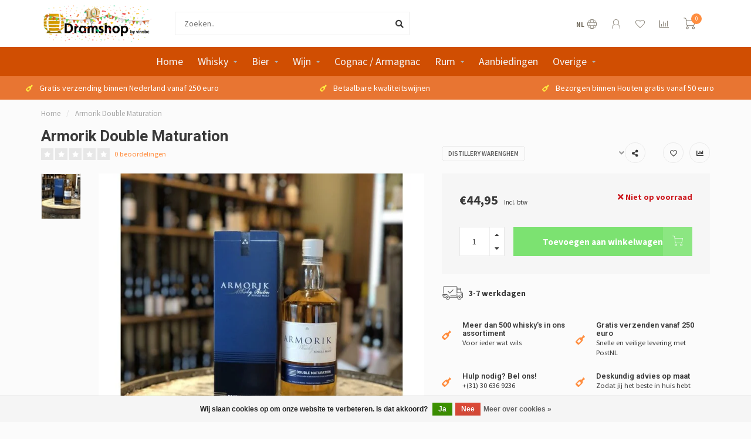

--- FILE ---
content_type: text/html;charset=utf-8
request_url: https://www.dramshop.nl/nl/armorik-double-maturation.html
body_size: 18355
content:
<!DOCTYPE html>
<html lang="nl">
  <head>
    
    <!--
        
        Theme Nova | v1.5.3.06122201_1_0
        Theme designed and created by Dyvelopment - We are true e-commerce heroes!
        
        For custom Lightspeed eCom work like custom design or development,
        please contact us at www.dyvelopment.com

          _____                  _                                  _   
         |  __ \                | |                                | |  
         | |  | |_   ___   _____| | ___  _ __  _ __ ___   ___ _ __ | |_ 
         | |  | | | | \ \ / / _ \ |/ _ \| '_ \| '_ ` _ \ / _ \ '_ \| __|
         | |__| | |_| |\ V /  __/ | (_) | |_) | | | | | |  __/ | | | |_ 
         |_____/ \__, | \_/ \___|_|\___/| .__/|_| |_| |_|\___|_| |_|\__|
                  __/ |                 | |                             
                 |___/                  |_|                             
    -->
    
    <meta charset="utf-8"/>
<!-- [START] 'blocks/head.rain' -->
<!--

  (c) 2008-2026 Lightspeed Netherlands B.V.
  http://www.lightspeedhq.com
  Generated: 20-01-2026 @ 11:53:55

-->
<link rel="canonical" href="https://www.dramshop.nl/nl/armorik-double-maturation.html"/>
<link rel="alternate" href="https://www.dramshop.nl/nl/index.rss" type="application/rss+xml" title="Nieuwe producten"/>
<link href="https://cdn.webshopapp.com/assets/cookielaw.css?2025-02-20" rel="stylesheet" type="text/css"/>
<meta name="robots" content="noodp,noydir"/>
<meta property="og:url" content="https://www.dramshop.nl/nl/armorik-double-maturation.html?source=facebook"/>
<meta property="og:site_name" content="Dramshop by Vinabc"/>
<meta property="og:title" content="Armorik Double Maturation"/>
<meta property="og:description" content="Dramshop is de online winkel van Vinabc, dé Drankspecialist. Wij zijn als slijterij / drankspecialist gevestigd in winkelcentrum Het Rond in Houten."/>
<meta property="og:image" content="https://cdn.webshopapp.com/shops/313238/files/367010867/distillery-warenghem-armorik-double-maturation.jpg"/>
<!--[if lt IE 9]>
<script src="https://cdn.webshopapp.com/assets/html5shiv.js?2025-02-20"></script>
<![endif]-->
<!-- [END] 'blocks/head.rain' -->
    
        	  	              	    	    	    	    	    	         
        <title>Armorik Double Maturation - Dramshop by Vinabc</title>
    
    <meta name="description" content="Dramshop is de online winkel van Vinabc, dé Drankspecialist. Wij zijn als slijterij / drankspecialist gevestigd in winkelcentrum Het Rond in Houten." />
    <meta name="keywords" content="Distillery, Warenghem, Armorik, Double, Maturation, slijterij; whisky; bier; speciaalbier; wijn; drank" />
    
        
    <meta http-equiv="X-UA-Compatible" content="IE=edge">
    <meta name="viewport" content="width=device-width, initial-scale=1.0, maximum-scale=1.0, user-scalable=0">
    <meta name="apple-mobile-web-app-capable" content="yes">
    <meta name="apple-mobile-web-app-status-bar-style" content="black">
    
        	        
		<link rel="preconnect" href="https://cdn.webshopapp.com/">
		<link rel="preconnect" href="https://assets.webshopapp.com">	
    		<link rel="preconnect" href="https://fonts.googleapis.com">
		<link rel="preconnect" href="https://fonts.gstatic.com" crossorigin>
		<link rel="dns-prefetch" href="https://fonts.googleapis.com">
		<link rel="dns-prefetch" href="https://fonts.gstatic.com" crossorigin>
    		<link rel="dns-prefetch" href="https://cdn.webshopapp.com/">
		<link rel="dns-prefetch" href="https://assets.webshopapp.com">	

    <link rel="shortcut icon" href="https://cdn.webshopapp.com/shops/313238/themes/153089/assets/favicon.ico?2025021317060220210101142711" type="image/x-icon" />
    <script src="https://cdn.webshopapp.com/shops/313238/themes/153089/assets/jquery-1-12-4-min.js?2025021317060220210101142711"></script>
    
    <script>!navigator.userAgent.match('MSIE 10.0;') || document.write('<script src="https://cdn.webshopapp.com/shops/313238/themes/153089/assets/proto-polyfill.js?2025021317060220210101142711">\x3C/script>')</script>
    <script>if(navigator.userAgent.indexOf("MSIE ") > -1 || navigator.userAgent.indexOf("Trident/") > -1) { document.write('<script src="https://cdn.webshopapp.com/shops/313238/themes/153089/assets/intersection-observer-polyfill.js?2025021317060220210101142711">\x3C/script>') }</script>
    
        <link href="//fonts.googleapis.com/css?family=Source%20Sans%20Pro:400,300,600,700|Roboto:300,400,600,700&amp;display=swap" rel="preload" as="style">
    <link href="//fonts.googleapis.com/css?family=Source%20Sans%20Pro:400,300,600,700|Roboto:300,400,600,700&amp;display=swap" rel="stylesheet">
        
    <link rel="preload" href="https://cdn.webshopapp.com/shops/313238/themes/153089/assets/fontawesome-5-min.css?2025021317060220210101142711" as="style">
    <link rel="stylesheet" href="https://cdn.webshopapp.com/shops/313238/themes/153089/assets/fontawesome-5-min.css?2025021317060220210101142711">
    
    <link rel="preload" href="https://cdn.webshopapp.com/shops/313238/themes/153089/assets/bootstrap-min.css?2025021317060220210101142711" as="style">
    <link rel="stylesheet" href="https://cdn.webshopapp.com/shops/313238/themes/153089/assets/bootstrap-min.css?2025021317060220210101142711">
    
    <link rel="preload" as="script" href="https://cdn.webshopapp.com/assets/gui.js?2025-02-20">
    <script src="https://cdn.webshopapp.com/assets/gui.js?2025-02-20"></script>
    
    <link rel="preload" as="script" href="https://cdn.webshopapp.com/assets/gui-responsive-2-0.js?2025-02-20">
    <script src="https://cdn.webshopapp.com/assets/gui-responsive-2-0.js?2025-02-20"></script>
    
        <link rel="stylesheet" href="https://cdn.webshopapp.com/shops/313238/themes/153089/assets/fancybox-3-5-7-min.css?2025021317060220210101142711" />
        
    <link rel="preload" href="https://cdn.webshopapp.com/shops/313238/themes/153089/assets/style.css?2025021317060220210101142711" as="style">
    <link rel="stylesheet" href="https://cdn.webshopapp.com/shops/313238/themes/153089/assets/style.css?2025021317060220210101142711" />
    
    <!-- User defined styles -->
    <link rel="preload" href="https://cdn.webshopapp.com/shops/313238/themes/153089/assets/settings.css?2025021317060220210101142711" as="style">
    <link rel="preload" href="https://cdn.webshopapp.com/shops/313238/themes/153089/assets/custom.css?2025021317060220210101142711" as="style">
    <link rel="stylesheet" href="https://cdn.webshopapp.com/shops/313238/themes/153089/assets/settings.css?2025021317060220210101142711" />
    <link rel="stylesheet" href="https://cdn.webshopapp.com/shops/313238/themes/153089/assets/custom.css?2025021317060220210101142711" />
    
    <script>
   var productStorage = {};
   var theme = {};

  </script>    
    <link type="preload" src="https://cdn.webshopapp.com/shops/313238/themes/153089/assets/countdown-min.js?2025021317060220210101142711" as="script">
    <link type="preload" src="https://cdn.webshopapp.com/shops/313238/themes/153089/assets/swiper-4-min.js?2025021317060220210101142711" as="script">
    <link type="preload" src="https://cdn.webshopapp.com/shops/313238/themes/153089/assets/swiper-453.js?2025021317060220210101142711" as="script">
    <link type="preload" src="https://cdn.webshopapp.com/shops/313238/themes/153089/assets/global.js?2025021317060220210101142711" as="script">
    
            
      </head>
  <body class="layout-custom">
    <div class="body-content"><div class="overlay"><i class="fa fa-times"></i></div><header><div id="header-holder"><div class="container"><div id="header-content"><div class="header-left"><div class="categories-button small scroll scroll-nav hidden-sm hidden-xs hidden-xxs"><div class="nav-icon"><div class="bar1"></div><div class="bar3"></div><span>Menu</span></div></div><div id="mobilenav" class="categories-button small mobile visible-sm visible-xs visible-xxs"><div class="nav-icon"><div class="bar1"></div><div class="bar3"></div></div><span>Menu</span></div><span id="mobilesearch" class="visible-xxs visible-xs visible-sm"><a href="https://www.dramshop.nl/nl/"><i class="fa fa-search" aria-hidden="true"></i></a></span><a href="https://www.dramshop.nl/nl/" class="logo hidden-sm hidden-xs hidden-xxs"><img class="logo" src="https://cdn.webshopapp.com/shops/313238/themes/153089/v/774434/assets/logo.png?20230531000825" alt="Dramshop by Vinabc"></a></div><div class="header-center"><div class="search hidden-sm hidden-xs hidden-xxs"><form action="https://www.dramshop.nl/nl/search/" class="searchform" method="get"><div class="search-holder"><input type="text" class="searchbox white" name="q" placeholder="Zoeken.." autocomplete="off"><i class="fa fa-search" aria-hidden="true"></i><i class="fa fa-times clearsearch" aria-hidden="true"></i></div></form><div class="searchcontent hidden-xs hidden-xxs"><div class="searchresults"></div><div class="more"><a href="#" class="search-viewall">Bekijk alle resultaten <span>(0)</span></a></div><div class="noresults">Geen producten gevonden</div></div></div><a href="https://www.dramshop.nl/nl/"><img class="logo hidden-lg hidden-md" src="https://cdn.webshopapp.com/shops/313238/themes/153089/v/774434/assets/logo.png?20230531000825" alt="Dramshop by Vinabc"></a></div><div class="header-right text-right"><div class="user-actions hidden-sm hidden-xs hidden-xxs"><a href="#" class="header-link" data-fancy="fancy-locale-holder" data-fancy-type="flyout" data-tooltip title="Taal & Valuta" data-placement="bottom"><span class="current-lang">NL</span><i class="nova-icon nova-icon-globe"></i></a><a href="https://www.dramshop.nl/nl/account/" class="account header-link" data-fancy="fancy-account-holder" data-tooltip title="Mijn account" data-placement="bottom"><!-- <img src="https://cdn.webshopapp.com/shops/313238/themes/153089/assets/icon-user.svg?2025021317060220210101142711" alt="My account" class="icon"> --><i class="nova-icon nova-icon-user"></i></a><a href="https://www.dramshop.nl/nl/account/wishlist/" class="header-link" data-tooltip title="Verlanglijst" data-placement="bottom" data-fancy="fancy-account-holder"><i class="nova-icon nova-icon-heart"></i></a><a href="" class="header-link compare" data-fancy="fancy-compare-holder" data-fancy-type="flyout" data-tooltip title="Vergelijk" data-placement="bottom"><i class="nova-icon nova-icon-chart"></i></a><div class="fancy-box flyout fancy-compare-holder"><div class="fancy-compare"><div class="row"><div class="col-md-12"><h4>Vergelijk producten</h4></div><div class="col-md-12"><p>U heeft nog geen producten toegevoegd.</p></div></div></div></div><div class="fancy-box flyout fancy-locale-holder"><div class="fancy-locale"><div class=""><label for="">Kies uw taal</label><div class="flex-container middle"><div class="flex-col"><span class="flags nl"></span></div><div class="flex-col flex-grow-1"><select id="" class="fancy-select" onchange="document.location=this.options[this.selectedIndex].getAttribute('data-url')"><option lang="nl" title="Nederlands" data-url="https://www.dramshop.nl/nl/go/product/120131695" selected="selected">Nederlands</option><option lang="en" title="English" data-url="https://www.dramshop.nl/en/go/product/120131695">English</option></select></div></div></div><div class="margin-top-half"><label for="">Kies uw valuta</label><div class="flex-container middle"><div class="flex-col"><span><strong>€</strong></span></div><div class="flex-col flex-grow-1"><select id="" class="fancy-select" onchange="document.location=this.options[this.selectedIndex].getAttribute('data-url')"><option data-url="https://www.dramshop.nl/nl/session/currency/eur/" selected="selected">EUR</option></select></div></div></div></div></div></div><a href="https://www.dramshop.nl/nl/cart/" class="cart header-link" data-fancy="fancy-cart-holder"><div class="cart-icon"><i class="nova-icon nova-icon-shopping-cart"></i><span id="qty" class="highlight-bg cart-total-qty shopping-cart">0</span></div></a></div></div></div></div><div class="cf"></div><div class="subnav-dimmed"></div><div class="   hidden-xxs hidden-xs hidden-sm" id="navbar"><div class="container-fluid"><div class="row"><div class="col-md-12"><nav><ul class="smallmenu"><li class="hidden-sm hidden-xs hidden-xxs"><a href="https://www.dramshop.nl/nl/">Home</a></li><li><a href="https://www.dramshop.nl/nl/whisky/" class="dropdown">Whisky</a><ul class="smallmenu sub1"><li><a href="https://www.dramshop.nl/nl/whisky/single-malt/">Single Malt</a><ul class="smallmenu sub2"><li><a href="https://www.dramshop.nl/nl/whisky/single-malt/schotland/">Schotland</a></li><li><a href="https://www.dramshop.nl/nl/whisky/single-malt/ierland/">Ierland</a></li><li><a href="https://www.dramshop.nl/nl/whisky/single-malt/frankrijk/">Frankrijk</a></li><li><a href="https://www.dramshop.nl/nl/whisky/single-malt/zweden/">Zweden</a></li><li><a href="https://www.dramshop.nl/nl/whisky/single-malt/ierland-10752253/">Ierland</a></li><li><a href="https://www.dramshop.nl/nl/whisky/single-malt/verenigde-staten/">Verenigde Staten</a></li><li><a href="https://www.dramshop.nl/nl/whisky/single-malt/nederland/">Nederland</a></li><li><a href="https://www.dramshop.nl/nl/whisky/single-malt/engeland/">Engeland</a></li><li><a href="https://www.dramshop.nl/nl/whisky/single-malt/japan/">Japan</a></li><li><a href="https://www.dramshop.nl/nl/whisky/single-malt/taiwan/">Taiwan</a></li></ul></li><li><a href="https://www.dramshop.nl/nl/whisky/blended-malt/">Blended malt</a><ul class="smallmenu sub2"><li><a href="https://www.dramshop.nl/nl/whisky/blended-malt/schotland/">Schotland</a></li></ul></li><li><a href="https://www.dramshop.nl/nl/whisky/grain/">Grain</a><ul class="smallmenu sub2"><li><a href="https://www.dramshop.nl/nl/whisky/grain/schotland/">Schotland</a></li><li><a href="https://www.dramshop.nl/nl/whisky/grain/japan/">Japan</a></li></ul></li><li><a href="https://www.dramshop.nl/nl/whisky/blended/">Blended</a><ul class="smallmenu sub2"><li><a href="https://www.dramshop.nl/nl/whisky/blended/schotland/">Schotland</a></li><li><a href="https://www.dramshop.nl/nl/whisky/blended/ierland/">Ierland</a></li><li><a href="https://www.dramshop.nl/nl/whisky/blended/japan/">Japan</a></li></ul></li><li><a href="https://www.dramshop.nl/nl/whisky/bourbon-amerikaans/">Bourbon / Amerikaans</a></li><li><a href="https://www.dramshop.nl/nl/whisky/proeverijen/">Proeverijen</a></li><li><a href="https://www.dramshop.nl/nl/whisky/samples/">Samples</a></li></ul></li><li><a href="https://www.dramshop.nl/nl/bier/" class="dropdown">Bier</a><ul class="smallmenu sub1"><li><a href="https://www.dramshop.nl/nl/bier/saison-farmhouse-ale/">Saison - Farmhouse Ale</a></li><li><a href="https://www.dramshop.nl/nl/bier/ipa/">IPA</a></li><li><a href="https://www.dramshop.nl/nl/bier/alcoholvrij-alcoholarm/">Alcoholvrij / Alcoholarm</a></li><li><a href="https://www.dramshop.nl/nl/bier/blond/">Blond</a></li><li><a href="https://www.dramshop.nl/nl/bier/tripel/">Tripel</a></li><li><a href="https://www.dramshop.nl/nl/bier/stout/">Stout</a></li><li><a href="https://www.dramshop.nl/nl/bier/dubbel/">Dubbel</a></li><li><a href="https://www.dramshop.nl/nl/bier/geuze-lambic-bier/">Geuze/Lambic bier</a></li><li><a href="https://www.dramshop.nl/nl/bier/porter/">Porter</a></li><li><a href="https://www.dramshop.nl/nl/bier/quadrupel-gerstewijn-bier/">Quadrupel/gerstewijn bier</a></li><li><a href="https://www.dramshop.nl/nl/bier/weizen/">Weizen</a></li><li><a href="https://www.dramshop.nl/nl/bier/winter-bier/">Winter bier</a></li><li><a href="https://www.dramshop.nl/nl/bier/barley-wine/">Barley Wine</a></li><li><a href="https://www.dramshop.nl/nl/bier/radler/">Radler</a></li><li><a href="https://www.dramshop.nl/nl/bier/pilsener/">Pilsener</a></li><li><a href="https://www.dramshop.nl/nl/bier/cider/">Cider</a></li><li><a href="https://www.dramshop.nl/nl/bier/witbier/">Witbier</a></li><li><a href="https://www.dramshop.nl/nl/bier/quadrupel/">Quadrupel</a></li><li><a href="https://www.dramshop.nl/nl/bier/proeverijen/">Proeverijen</a></li><li><a href="https://www.dramshop.nl/nl/bier/kriek-geuze/">Kriek / Geuze</a></li></ul></li><li><a href="https://www.dramshop.nl/nl/wijn/" class="dropdown">Wijn</a><ul class="smallmenu sub1"><li><a href="https://www.dramshop.nl/nl/wijn/rode-wijn/">Rode wijn</a><ul class="smallmenu sub2"><li><a href="https://www.dramshop.nl/nl/wijn/rode-wijn/italie/">Italië</a></li><li><a href="https://www.dramshop.nl/nl/wijn/rode-wijn/chili/">Chili</a></li><li><a href="https://www.dramshop.nl/nl/wijn/rode-wijn/moldavie/">Moldavië</a></li><li><a href="https://www.dramshop.nl/nl/wijn/rode-wijn/argentinie/">Argentinië</a></li><li><a href="https://www.dramshop.nl/nl/wijn/rode-wijn/frankrijk/">Frankrijk</a></li><li><a href="https://www.dramshop.nl/nl/wijn/rode-wijn/portugal/">Portugal</a></li><li><a href="https://www.dramshop.nl/nl/wijn/rode-wijn/duitsland/">Duitsland</a></li><li><a href="https://www.dramshop.nl/nl/wijn/rode-wijn/oostenrijk/">Oostenrijk</a></li><li><a href="https://www.dramshop.nl/nl/wijn/rode-wijn/verenigde-staten/">Verenigde Staten</a></li><li><a href="https://www.dramshop.nl/nl/wijn/rode-wijn/nieuw-zeeland/">Nieuw-Zeeland</a></li><li><a href="https://www.dramshop.nl/nl/wijn/rode-wijn/zuid-afrika/">Zuid-Afrika</a></li><li><a href="https://www.dramshop.nl/nl/wijn/rode-wijn/spanje/">Spanje</a></li><li><a href="https://www.dramshop.nl/nl/wijn/rode-wijn/roemenie/">Roemenië</a></li><li><a href="https://www.dramshop.nl/nl/wijn/rode-wijn/roemenie-10866117/">Roemenië</a></li><li><a href="https://www.dramshop.nl/nl/wijn/rode-wijn/bulgarije/">Bulgarije</a></li><li><a href="https://www.dramshop.nl/nl/wijn/rode-wijn/australie/">Australië</a></li><li><a href="https://www.dramshop.nl/nl/wijn/rode-wijn/macedonie/">Macedonië</a></li><li><a href="https://www.dramshop.nl/nl/wijn/rode-wijn/israel/">Israel</a></li></ul></li><li><a href="https://www.dramshop.nl/nl/wijn/witte-wijn/">Witte wijn</a><ul class="smallmenu sub2"><li><a href="https://www.dramshop.nl/nl/wijn/witte-wijn/zuid-afrika/">Zuid-Afrika</a></li><li><a href="https://www.dramshop.nl/nl/wijn/witte-wijn/italie/">Italië</a></li><li><a href="https://www.dramshop.nl/nl/wijn/witte-wijn/portugal/">Portugal</a></li><li><a href="https://www.dramshop.nl/nl/wijn/witte-wijn/duitsland/">Duitsland</a></li><li><a href="https://www.dramshop.nl/nl/wijn/witte-wijn/frankrijk/">Frankrijk</a></li><li><a href="https://www.dramshop.nl/nl/wijn/witte-wijn/spanje/">Spanje</a></li><li><a href="https://www.dramshop.nl/nl/wijn/witte-wijn/oostenrijk/">Oostenrijk</a></li><li><a href="https://www.dramshop.nl/nl/wijn/witte-wijn/moldavie/">Moldavië</a></li><li><a href="https://www.dramshop.nl/nl/wijn/witte-wijn/verenigde-staten/">Verenigde Staten</a></li><li><a href="https://www.dramshop.nl/nl/wijn/witte-wijn/nieuw-zeeland/">Nieuw-Zeeland</a></li><li><a href="https://www.dramshop.nl/nl/wijn/witte-wijn/chili/">Chili</a></li><li><a href="https://www.dramshop.nl/nl/wijn/witte-wijn/argentinie/">Argentinië</a></li><li><a href="https://www.dramshop.nl/nl/wijn/witte-wijn/roemenie/">Roemenië</a></li><li><a href="https://www.dramshop.nl/nl/wijn/witte-wijn/roemenie-10866114/">Roemenië</a></li><li><a href="https://www.dramshop.nl/nl/wijn/witte-wijn/bulgarije/">Bulgarije</a></li><li><a href="https://www.dramshop.nl/nl/wijn/witte-wijn/hongarije/">Hongarije</a></li></ul></li><li><a href="https://www.dramshop.nl/nl/wijn/rose-wijn/">Rosé wijn</a><ul class="smallmenu sub2"><li><a href="https://www.dramshop.nl/nl/wijn/rose-wijn/frankrijk/">Frankrijk</a></li><li><a href="https://www.dramshop.nl/nl/wijn/rose-wijn/spanje/">Spanje</a></li><li><a href="https://www.dramshop.nl/nl/wijn/rose-wijn/portugal/">Portugal</a></li><li><a href="https://www.dramshop.nl/nl/wijn/rose-wijn/italie/">Italië</a></li><li><a href="https://www.dramshop.nl/nl/wijn/rose-wijn/duitsland/">Duitsland</a></li><li><a href="https://www.dramshop.nl/nl/wijn/rose-wijn/roemenie/">Roemenië</a></li></ul></li><li><a href="https://www.dramshop.nl/nl/wijn/port-sherry/">Port / sherry</a><ul class="smallmenu sub2"><li><a href="https://www.dramshop.nl/nl/wijn/port-sherry/portugal/">Portugal</a></li><li><a href="https://www.dramshop.nl/nl/wijn/port-sherry/spanje/">Spanje</a></li></ul></li><li><a href="https://www.dramshop.nl/nl/wijn/dessert-wijn/">Dessert wijn</a><ul class="smallmenu sub2"><li><a href="https://www.dramshop.nl/nl/wijn/dessert-wijn/frankrijk/">Frankrijk</a></li><li><a href="https://www.dramshop.nl/nl/wijn/dessert-wijn/italie/">Italië</a></li></ul></li><li><a href="https://www.dramshop.nl/nl/wijn/mousserend/">Mousserend</a><ul class="smallmenu sub2"><li><a href="https://www.dramshop.nl/nl/wijn/mousserend/oostenrijk/">Oostenrijk</a></li><li><a href="https://www.dramshop.nl/nl/wijn/mousserend/zuid-afrika/">Zuid-Afrika</a></li><li><a href="https://www.dramshop.nl/nl/wijn/mousserend/frankrijk/">Frankrijk</a></li><li><a href="https://www.dramshop.nl/nl/wijn/mousserend/italie/">Italië</a></li><li><a href="https://www.dramshop.nl/nl/wijn/mousserend/chili/">Chili</a></li><li><a href="https://www.dramshop.nl/nl/wijn/mousserend/spanje/">Spanje</a></li><li><a href="https://www.dramshop.nl/nl/wijn/mousserend/duitsland/">Duitsland</a></li></ul></li><li><a href="https://www.dramshop.nl/nl/wijn/alcoholvrij/">Alcoholvrij</a><ul class="smallmenu sub2"><li><a href="https://www.dramshop.nl/nl/wijn/alcoholvrij/duitsland/">Duitsland</a></li></ul></li><li><a href="https://www.dramshop.nl/nl/wijn/proeverijen/">Proeverijen</a></li></ul></li><li><a href="https://www.dramshop.nl/nl/cognac-armagnac/" class="">Cognac / Armagnac</a></li><li><a href="https://www.dramshop.nl/nl/rum/" class="dropdown">Rum</a><ul class="smallmenu sub1"><li><a href="https://www.dramshop.nl/nl/rum/panama/">Panama</a></li><li><a href="https://www.dramshop.nl/nl/rum/cuba/">Cuba</a></li><li><a href="https://www.dramshop.nl/nl/rum/trinidad/">Trinidad</a></li><li><a href="https://www.dramshop.nl/nl/rum/fiji/">Fiji</a></li><li><a href="https://www.dramshop.nl/nl/rum/venezuela/">Venezuela</a></li><li><a href="https://www.dramshop.nl/nl/rum/dominicaanse-republiek/">Dominicaanse Republiek</a></li><li><a href="https://www.dramshop.nl/nl/rum/barbados/">Barbados</a></li><li><a href="https://www.dramshop.nl/nl/rum/belize/">Belize</a></li><li><a href="https://www.dramshop.nl/nl/rum/jamaica/">Jamaica</a></li><li><a href="https://www.dramshop.nl/nl/rum/brzailie/">Brzailië</a></li><li><a href="https://www.dramshop.nl/nl/rum/nederland/">Nederland</a></li><li><a href="https://www.dramshop.nl/nl/rum/filipijnen/">Filipijnen</a></li><li><a href="https://www.dramshop.nl/nl/rum/colombia/">Colombia</a></li><li><a href="https://www.dramshop.nl/nl/rum/proeverijen/">Proeverijen</a></li></ul></li><li><a href="https://www.dramshop.nl/nl/aanbiedingen/" class="">Aanbiedingen</a></li><li><a href="https://www.dramshop.nl/nl/overige/" class="dropdown">Overige</a><ul class="smallmenu sub1"><li><a href="https://www.dramshop.nl/nl/overige/gin/">Gin</a></li><li><a href="https://www.dramshop.nl/nl/overige/grappa-eau-de-vie/">Grappa / Eau de Vie</a></li><li><a href="https://www.dramshop.nl/nl/overige/likeuren/">Likeuren</a></li><li><a href="https://www.dramshop.nl/nl/overige/genever-korenwijn-oude-genever/">Genever / Korenwijn / Oude Genever</a></li><li><a href="https://www.dramshop.nl/nl/overige/limoncello-10962407/">Limoncello</a></li><li><a href="https://www.dramshop.nl/nl/overige/sake/">Sake</a></li><li><a href="https://www.dramshop.nl/nl/overige/vodka/">Vodka</a></li><li><a href="https://www.dramshop.nl/nl/overige/alcohol-vrije-spirits/">Alcohol vrije spirits</a></li><li><a href="https://www.dramshop.nl/nl/overige/brandy/">Brandy</a></li><li><a href="https://www.dramshop.nl/nl/overige/kruidenbitters/">Kruidenbitters</a></li><li><a href="https://www.dramshop.nl/nl/overige/tequila-mezcal/">Tequila / Mezcal</a></li></ul></li></ul></nav></div></div></div></div><div class="subheader-holder"><div class="subheader"><div class="usps-slider-holder" style="width:100%;"><div class="swiper-container usps-header below-nav"><div class="swiper-wrapper"><div class="swiper-slide usp-block"><div><i class="fas fa-wine-bottle"></i> Gratis verzending binnen Nederland vanaf 250 euro
          </div></div><div class="swiper-slide usp-block"><div><i class="fas fa-wine-bottle"></i> Betaalbare kwaliteitswijnen
          </div></div><div class="swiper-slide usp-block"><div><i class="fas fa-wine-bottle"></i> Bezorgen binnen Houten gratis vanaf 50 euro
          </div></div><div class="swiper-slide usp-block"><div><i class="fas fa-wine-bottle"></i> Hulp nodig? Bel 030-6369236
          </div></div></div></div></div></div></div></header><div class="breadcrumbs"><div class="container"><div class="row"><div class="col-md-12"><a href="https://www.dramshop.nl/nl/" title="Home">Home</a><span><span class="seperator">/</span><a href="https://www.dramshop.nl/nl/armorik-double-maturation.html"><span>Armorik Double Maturation</span></a></span></div></div></div></div><div class="addtocart-sticky"><div class="container"><div class="flex-container marginless middle"><img src="https://cdn.webshopapp.com/shops/313238/files/367010867/42x42x2/image.jpg" alt="" class="max-size"><h5 class="title hidden-xs hidden-xxs">Armorik Double Maturation</h5><div class="sticky-price"><span class="price">€44,95</span></div><a href="https://www.dramshop.nl/nl/cart/add/240374701/" class="button quick-cart smaall-button" data-title="Armorik Double Maturation" data-price="€44,95" data-variant="" data-image="https://cdn.webshopapp.com/shops/313238/files/367010867/650x750x2/image.jpg">Toevoegen aan winkelwagen</a><a href="https://www.dramshop.nl/nl/account/wishlistAdd/120131695/?variant_id=240374701" class="button lined sticky-wishlist hidden-xs hidden-xxs" data-tooltip data-original-title="Aan verlanglijst toevoegen" data-placement="bottom"><i class="nova-icon nova-icon-heart"></i></a></div></div></div><div class="container productpage"><div class="row"><div class="col-md-12"><div class="product-title hidden-xxs hidden-xs hidden-sm"><div class=""><h1 class="">Armorik Double Maturation </h1></div><div class="row"><div class="col-md-7"><div class="title-appendix"><div class="reviewscore"><span class="stars"><i class="fa fa-star empty" aria-hidden="true"></i><i class="fa fa-star empty" aria-hidden="true"></i><i class="fa fa-star empty" aria-hidden="true"></i><i class="fa fa-star empty" aria-hidden="true"></i><i class="fa fa-star empty" aria-hidden="true"></i></span><a href="#reviews" data-scrollview-id="reviews" data-scrollview-offset="150" class="highlight-txt hidden-xxs hidden-xs hidden-sm">0 beoordelingen</a></div></div></div><div class="col-md-5"><div class="title-appendix"><a href="https://www.dramshop.nl/nl/brands/distillery-warenghem/" class="brand-button rounded margin-right-10">Distillery Warenghem</a><div class="wishlist text-right"><a href="https://www.dramshop.nl/nl/account/wishlistAdd/120131695/?variant_id=240374701" class="margin-right-10" data-tooltip title="Aan verlanglijst toevoegen"><i class="far fa-heart"></i></a><a href="https://www.dramshop.nl/nl/compare/add/240374701/" class="compare" data-tooltip title="Toevoegen om te vergelijken" data-compare="240374701"><i class="fas fa-chart-bar"></i></a></div><div class="share dropdown-holder"><a href="#" class="share-toggle" data-toggle="dropdown" data-tooltip title="Deel dit product"><i class="fa fa-share-alt"></i></a><div class="content dropdown-content dropdown-right"><a onclick="return !window.open(this.href,'Armorik Double Maturation', 'width=500,height=500')" target="_blank" href="https://www.facebook.com/sharer/sharer.php?u=https%3A%2F%2Fwww.dramshop.nl%2Fnl%2Farmorik-double-maturation.html" class="facebook"><i class="fab fa-facebook-square"></i></a><a onclick="return !window.open(this.href,'Armorik Double Maturation', 'width=500,height=500')" target="_blank" href="https://twitter.com/home?status=armorik-double-maturation.html" class="twitter"><i class="fab fa-twitter-square"></i></a><a onclick="return !window.open(this.href,'Armorik Double Maturation', 'width=500,height=500')" target="_blank" href="https://pinterest.com/pin/create/button/?url=https://www.dramshop.nl/nl/armorik-double-maturation.html&media=https://cdn.webshopapp.com/shops/313238/files/367010867/image.jpg&description=" class="pinterest"><i class="fab fa-pinterest-square"></i></a></div></div></div></div></div></div></div></div><div class="content-box"><div class="row"><div class="col-md-1 hidden-sm hidden-xs hidden-xxs thumbs-holder vertical"><div class="thumbs vertical" style="margin-top:0;"><div class="swiper-container swiper-container-vert swiper-productthumbs" style="height:100%; width:100%;"><div class="swiper-wrapper"><div class="swiper-slide swiper-slide-vert active"><img src="https://cdn.webshopapp.com/shops/313238/files/367010867/65x75x1/armorik-double-maturation.jpg" alt="" class="img-responsive single-thumbnail"></div></div></div></div></div><div class="col-sm-6 productpage-left"><div class="row"><div class="col-md-12"><div class="product-image-holder" id="holder"><div class="swiper-container swiper-productimage product-image"><div class="swiper-wrapper"><div class="swiper-slide zoom" data-src="https://cdn.webshopapp.com/shops/313238/files/367010867/armorik-double-maturation.jpg" data-fancybox="product-images"><img height="750" width="650" src="https://cdn.webshopapp.com/shops/313238/files/367010867/650x750x2/armorik-double-maturation.jpg" class="img-responsive" data-src-zoom="https://cdn.webshopapp.com/shops/313238/files/367010867/armorik-double-maturation.jpg" alt="Armorik Double Maturation"></div></div></div><a href="https://www.dramshop.nl/nl/account/wishlistAdd/120131695/?variant_id=240374701" class="mobile-wishlist visible-sm visible-xs visible-xxs"><i class="nova-icon nova-icon-heart"></i></a></div><div class="swiper-pagination swiper-pagination-image hidden-md hidden-lg"></div></div></div></div><div class="col-md-5 col-sm-6 productpage-right"><div class="row visible-xxs visible-xs visible-sm"><div class="col-md-12"><div class="mobile-pre-title"><a href="https://www.dramshop.nl/nl/brands/distillery-warenghem/" class="brand-button rounded margin-right-10">Distillery Warenghem</a></div><div class="mobile-title"><h4>Armorik Double Maturation</h4></div></div></div><!-- start offer wrapper --><div class="offer-holder"><div class="row "><div class="col-md-12"><div class="product-price"><div class="row"><div class="col-xs-6"><span class="price margin-right-10">€44,95</span><span class="price-strict">Incl. btw</span></div><div class="col-xs-6 text-right"><div class="stock"><div class="out-of-stock"><i class="fa fa-times"></i> Niet op voorraad</div></div></div></div></div></div></div><form action="https://www.dramshop.nl/nl/cart/add/240374701/" id="product_configure_form" method="post"><div class="row margin-top" style="display:none;"><div class="col-md-12"><div class="productform variant-blocks"><input type="hidden" name="bundle_id" id="product_configure_bundle_id" value=""></div></div></div><div class="row"><div class="col-md-12 rowmargin"><div class="addtocart-holder"><div class="qty"><input type="text" name="quantity" class="quantity qty-fast" value="1"><span class="qtyadd"><i class="fa fa-caret-up"></i></span><span class="qtyminus"><i class="fa fa-caret-down"></i></span></div><div class="addtocart"><button type="submit" name="addtocart" class="btn-addtocart quick-cart button button-cta" data-vid="240374701" data-title="Armorik Double Maturation" data-variant="" data-price="€44,95" data-image="https://cdn.webshopapp.com/shops/313238/files/367010867/650x750x2/image.jpg">
                Toevoegen aan winkelwagen <span class="icon-holder"><i class="nova-icon nova-icon-shopping-cart"></i></span></button></div></div></div></div></form></div><!-- end offer wrapper --><div class="flex-container middle margin-top-half"><div class="flex-col flex-grow-1"><div class="product-deliverytime"><div class="deliverytime-icon"><svg version="1.1" id="truck-icon" xmlns="http://www.w3.org/2000/svg" xmlns:xlink="http://www.w3.org/1999/xlink" x="0px" y="0px"
	 viewBox="0 0 512 512" width="36" xml:space="preserve"><g><g><path d="M476.158,231.363l-13.259-53.035c3.625-0.77,6.345-3.986,6.345-7.839v-8.551c0-18.566-15.105-33.67-33.67-33.67h-60.392
			V110.63c0-9.136-7.432-16.568-16.568-16.568H50.772c-9.136,0-16.568,7.432-16.568,16.568V256c0,4.427,3.589,8.017,8.017,8.017
			c4.427,0,8.017-3.589,8.017-8.017V110.63c0-0.295,0.239-0.534,0.534-0.534h307.841c0.295,0,0.534,0.239,0.534,0.534v145.372
			c0,4.427,3.589,8.017,8.017,8.017c4.427,0,8.017-3.589,8.017-8.017v-9.088h94.569c0.008,0,0.014,0.002,0.021,0.002
			c0.008,0,0.015-0.001,0.022-0.001c11.637,0.008,21.518,7.646,24.912,18.171h-24.928c-4.427,0-8.017,3.589-8.017,8.017v17.102
			c0,13.851,11.268,25.119,25.119,25.119h9.086v35.273h-20.962c-6.886-19.883-25.787-34.205-47.982-34.205
			s-41.097,14.322-47.982,34.205h-3.86v-60.393c0-4.427-3.589-8.017-8.017-8.017c-4.427,0-8.017,3.589-8.017,8.017v60.391H192.817
			c-6.886-19.883-25.787-34.205-47.982-34.205s-41.097,14.322-47.982,34.205H50.772c-0.295,0-0.534-0.239-0.534-0.534v-17.637
			h34.739c4.427,0,8.017-3.589,8.017-8.017s-3.589-8.017-8.017-8.017H8.017c-4.427,0-8.017,3.589-8.017,8.017
			s3.589,8.017,8.017,8.017h26.188v17.637c0,9.136,7.432,16.568,16.568,16.568h43.304c-0.002,0.178-0.014,0.355-0.014,0.534
			c0,27.996,22.777,50.772,50.772,50.772s50.772-22.776,50.772-50.772c0-0.18-0.012-0.356-0.014-0.534h180.67
			c-0.002,0.178-0.014,0.355-0.014,0.534c0,27.996,22.777,50.772,50.772,50.772c27.995,0,50.772-22.776,50.772-50.772
			c0-0.18-0.012-0.356-0.014-0.534h26.203c4.427,0,8.017-3.589,8.017-8.017v-85.511C512,251.989,496.423,234.448,476.158,231.363z
			 M375.182,144.301h60.392c9.725,0,17.637,7.912,17.637,17.637v0.534h-78.029V144.301z M375.182,230.881v-52.376h71.235
			l13.094,52.376H375.182z M144.835,401.904c-19.155,0-34.739-15.583-34.739-34.739s15.584-34.739,34.739-34.739
			c19.155,0,34.739,15.583,34.739,34.739S163.99,401.904,144.835,401.904z M427.023,401.904c-19.155,0-34.739-15.583-34.739-34.739
			s15.584-34.739,34.739-34.739c19.155,0,34.739,15.583,34.739,34.739S446.178,401.904,427.023,401.904z M495.967,299.29h-9.086
			c-5.01,0-9.086-4.076-9.086-9.086v-9.086h18.171V299.29z"/></g></g><g><g><path d="M144.835,350.597c-9.136,0-16.568,7.432-16.568,16.568c0,9.136,7.432,16.568,16.568,16.568
			c9.136,0,16.568-7.432,16.568-16.568C161.403,358.029,153.971,350.597,144.835,350.597z"/></g></g><g><g><path d="M427.023,350.597c-9.136,0-16.568,7.432-16.568,16.568c0,9.136,7.432,16.568,16.568,16.568
			c9.136,0,16.568-7.432,16.568-16.568C443.591,358.029,436.159,350.597,427.023,350.597z"/></g></g><g><g><path d="M332.96,316.393H213.244c-4.427,0-8.017,3.589-8.017,8.017s3.589,8.017,8.017,8.017H332.96
			c4.427,0,8.017-3.589,8.017-8.017S337.388,316.393,332.96,316.393z"/></g></g><g><g><path d="M127.733,282.188H25.119c-4.427,0-8.017,3.589-8.017,8.017s3.589,8.017,8.017,8.017h102.614
			c4.427,0,8.017-3.589,8.017-8.017S132.16,282.188,127.733,282.188z"/></g></g><g><g><path d="M278.771,173.37c-3.13-3.13-8.207-3.13-11.337,0.001l-71.292,71.291l-37.087-37.087c-3.131-3.131-8.207-3.131-11.337,0
			c-3.131,3.131-3.131,8.206,0,11.337l42.756,42.756c1.565,1.566,3.617,2.348,5.668,2.348s4.104-0.782,5.668-2.348l76.96-76.96
			C281.901,181.576,281.901,176.501,278.771,173.37z"/></g></g><g></g><g></g><g></g><g></g><g></g><g></g><g></g><g></g><g></g><g></g><g></g><g></g><g></g><g></g><g></g></svg></div><div class="deliverytime-content">
                        	3-7 werkdagen
                      </div></div></div></div><div class="row rowmargin"><div class="col-md-12"><div class="productpage-usps"><ul><li><i class="fas fa-wine-bottle"></i><h4>Meer dan 500 whisky's in ons assortiment</h4> Voor ieder wat wils</li><li><i class="fas fa-wine-bottle"></i><h4>Gratis verzenden vanaf 250 euro</h4> Snelle en veilige levering met PostNL</li><li class="seperator"></li><li><i class="fas fa-wine-bottle"></i><h4>Hulp nodig? Bel ons!</h4> +(31) 30 636 9236</li><li><i class="fas fa-wine-bottle"></i><h4>Deskundig advies op maat</h4> Zodat jij het beste in huis hebt</li></ul></div></div></div></div></div><div class="row margin-top-50 product-details"><div class="col-md-7 info-left"><!--<div class="product-details-nav hidden-xxs hidden-xs hidden-sm"><a href="#information" class="button-txt" data-scrollview-id="information" data-scrollview-offset="190">Beschrijving</a><a href="#specifications" class="button-txt" data-scrollview-id="specifications" data-scrollview-offset="150">Specificaties</a><a href="#reviews" class="button-txt" data-scrollview-id="reviews" data-scrollview-offset="150">Reviews</a></div>--><div class="product-info active" id="information"><h4 class="block-title ">
		      Productomschrijving
    		</h4><div class="content block-content active"><p>Geen informatie gevonden<p></div></div><div class="embed-specs-holder" id="specifications"><h4 class="block-title">Specificaties</h4><div class="block-content"><div class="specs"><div class="spec-holder"><div class="row"><div class="col-xs-5 spec-name">
              EAN Code
          </div><div class="col-xs-7 spec-value">
            3233990002366
          </div></div></div><div class="spec-holder"><div class="row"><div class="col-xs-5 spec-name">
              Inhoud
          </div><div class="col-xs-7 spec-value">
                          0.7 Liter
                      </div></div></div><div class="spec-holder"><div class="row"><div class="col-xs-5 spec-name">
              Alcoholpercentage
          </div><div class="col-xs-7 spec-value">
                          46%
                      </div></div></div><div class="spec-holder"><div class="row"><div class="col-xs-5 spec-name">
              Sluiting
          </div><div class="col-xs-7 spec-value">
                          Kurk
                      </div></div></div><div class="spec-holder"><div class="row"><div class="col-xs-5 spec-name">
              Vat type 
          </div><div class="col-xs-7 spec-value"></div></div></div><div class="spec-holder"><div class="row"><div class="col-xs-5 spec-name">
              Vatnummer
          </div><div class="col-xs-7 spec-value"></div></div></div><div class="spec-holder"><div class="row"><div class="col-xs-5 spec-name">
              Aantal flessen gebotteld
          </div><div class="col-xs-7 spec-value"></div></div></div></div></div></div><div class="product-reviews" id="reviews"><h4 class="block-title">Reviews
        <span class="review-stars small visible-sm visible-xs visible-xxs"><span class="stars"><i class="fa fa-star empty"></i><i class="fa fa-star empty"></i><i class="fa fa-star empty"></i><i class="fa fa-star empty"></i><i class="fa fa-star empty"></i></span></span></h4><div class="block-content"><div class="reviews-header"><div class="reviews-score"><span class="stars"><i class="fa fa-star empty"></i><i class="fa fa-star empty"></i><i class="fa fa-star empty"></i><i class="fa fa-star empty"></i><i class="fa fa-star empty"></i></span>
                          
                            	0 beoordelingen
                            
                            <div class="" style="margin-top:15px;"><a href="" class="button" data-fancy="fancy-review-holder">Je beoordeling toevoegen</a></div></div><div class="reviews-extracted hidden-xs hidden-xxs"><div class="reviews-extracted-block"><i class="fas fa-star"></i><i class="fas fa-star"></i><i class="fas fa-star"></i><i class="fas fa-star"></i><i class="fas fa-star"></i><div class="review-bar gray-bg darker"><div class="fill" style="width:NAN%"></div></div></div><div class="reviews-extracted-block"><i class="fas fa-star"></i><i class="fas fa-star"></i><i class="fas fa-star"></i><i class="fas fa-star"></i><i class="fas fa-star empty"></i><div class="review-bar gray-bg darker"><div class="fill" style="width:NAN%"></div></div></div><div class="reviews-extracted-block"><i class="fas fa-star"></i><i class="fas fa-star"></i><i class="fas fa-star"></i><i class="fas fa-star empty"></i><i class="fas fa-star empty"></i><div class="review-bar gray-bg darker"><div class="fill" style="width:NAN%"></div></div></div><div class="reviews-extracted-block"><i class="fas fa-star"></i><i class="fas fa-star"></i><i class="fas fa-star empty"></i><i class="fas fa-star empty"></i><i class="fas fa-star empty"></i><div class="review-bar gray-bg darker"><div class="fill" style="width:NAN%"></div></div></div><div class="reviews-extracted-block"><i class="fas fa-star"></i><i class="fas fa-star empty"></i><i class="fas fa-star empty"></i><i class="fas fa-star empty"></i><i class="fas fa-star empty"></i><div class="review-bar gray-bg darker"><div class="fill" style="width:NAN%"></div></div></div></div></div><div class="reviews"></div></div></div></div><div class="col-md-5 info-right"><div class="related-products active static-products-holder dynamic-related"data-related-json="https://www.dramshop.nl/nl/whisky/single-malt/frankrijk/bretagne/distillery-botteling/page1.ajax?sort=popular"><h4 class="block-title">Gerelateerde producten</h4><div class="products-holder block-content active"><div class="swiper-container swiper-related-products"><div class="swiper-wrapper"></div><div class="button-holder"><div class="swiper-related-prev"><i class="fas fa-chevron-left"></i></div><div class="swiper-related-next"><i class="fas fa-chevron-right"></i></div></div></div></div></div></div></div></div></div><div class="productpage fancy-modal specs-modal-holder"><div class="specs-modal rounded"><div class="x"></div><h4 style="margin-bottom:15px;">Specificaties</h4><div class="specs"><div class="spec-holder"><div class="row"><div class="col-xs-5 spec-name">
              EAN Code
          </div><div class="col-xs-7 spec-value">
            3233990002366
          </div></div></div><div class="spec-holder"><div class="row"><div class="col-xs-5 spec-name">
              Inhoud
          </div><div class="col-xs-7 spec-value">
                          0.7 Liter
                      </div></div></div><div class="spec-holder"><div class="row"><div class="col-xs-5 spec-name">
              Alcoholpercentage
          </div><div class="col-xs-7 spec-value">
                          46%
                      </div></div></div><div class="spec-holder"><div class="row"><div class="col-xs-5 spec-name">
              Sluiting
          </div><div class="col-xs-7 spec-value">
                          Kurk
                      </div></div></div><div class="spec-holder"><div class="row"><div class="col-xs-5 spec-name">
              Vat type 
          </div><div class="col-xs-7 spec-value"></div></div></div><div class="spec-holder"><div class="row"><div class="col-xs-5 spec-name">
              Vatnummer
          </div><div class="col-xs-7 spec-value"></div></div></div><div class="spec-holder"><div class="row"><div class="col-xs-5 spec-name">
              Aantal flessen gebotteld
          </div><div class="col-xs-7 spec-value"></div></div></div></div></div></div><div class="productpage fancy-modal reviews-modal-holder"><div class="reviews-modal rounded"><div class="x"></div><div class="reviews"><div class="reviews-header"><div class="reviews-score"><h4 style="margin-bottom:10px;">Armorik Double Maturation</h4><span class="stars"><i class="fa fa-star empty"></i><i class="fa fa-star empty"></i><i class="fa fa-star empty"></i><i class="fa fa-star empty"></i><i class="fa fa-star empty"></i></span>
                          
                            	0 beoordelingen
                            
                          </div><div class="reviews-extracted hidden-xs hidden-xxs"><div class="reviews-extracted-block"><i class="fas fa-star"></i><i class="fas fa-star"></i><i class="fas fa-star"></i><i class="fas fa-star"></i><i class="fas fa-star"></i><div class="review-bar gray-bg darker"><div class="fill" style="width:NAN%"></div></div></div><div class="reviews-extracted-block"><i class="fas fa-star"></i><i class="fas fa-star"></i><i class="fas fa-star"></i><i class="fas fa-star"></i><i class="fas fa-star empty"></i><div class="review-bar gray-bg darker"><div class="fill" style="width:NAN%"></div></div></div><div class="reviews-extracted-block"><i class="fas fa-star"></i><i class="fas fa-star"></i><i class="fas fa-star"></i><i class="fas fa-star empty"></i><i class="fas fa-star empty"></i><div class="review-bar gray-bg darker"><div class="fill" style="width:NAN%"></div></div></div><div class="reviews-extracted-block"><i class="fas fa-star"></i><i class="fas fa-star"></i><i class="fas fa-star empty"></i><i class="fas fa-star empty"></i><i class="fas fa-star empty"></i><div class="review-bar gray-bg darker"><div class="fill" style="width:NAN%"></div></div></div><div class="reviews-extracted-block"><i class="fas fa-star"></i><i class="fas fa-star empty"></i><i class="fas fa-star empty"></i><i class="fas fa-star empty"></i><i class="fas fa-star empty"></i><div class="review-bar gray-bg darker"><div class="fill" style="width:NAN%"></div></div></div></div></div><div class="reviews"></div></div></div></div><div class="fancy-box fancy-review-holder"><div class="fancy-review"><div class="container"><div class="row"><div class="col-md-12"><h4>Beoordeel Distillery Warenghem Armorik Double Maturation</h4><p></p></div><div class="col-md-12 margin-top"><form action="https://www.dramshop.nl/nl/account/reviewPost/120131695/" method="post" id="form_add_review"><input type="hidden" name="key" value="a5e65cfd2f1ab069ace3c053e3f62ff9"><label for="score">Score</label><select class="fancy-select" name="score" id="score"><option value="1">1 Ster</option><option value="2">2 Ster(ren)</option><option value="3">3 Ster(ren)</option><option value="4">4 Ster(ren)</option><option value="5" selected>5 Ster(ren)</option></select><label for="review_name" class="margin-top-half">Naam</label><input type="text" name="name" placeholder="Naam"><label for="review" class="margin-top-half">Beschrijving</label><textarea id="review" class="" name="review" placeholder="Beoordelen" style="width:100%;"></textarea><button type="submit" class="button"><i class="fa fa-edit"></i> Toevoegen</button></form></div></div></div></div></div><!-- [START] 'blocks/body.rain' --><script>
(function () {
  var s = document.createElement('script');
  s.type = 'text/javascript';
  s.async = true;
  s.src = 'https://www.dramshop.nl/nl/services/stats/pageview.js?product=120131695&hash=2b2a';
  ( document.getElementsByTagName('head')[0] || document.getElementsByTagName('body')[0] ).appendChild(s);
})();
</script><script>
(function () {
  var s = document.createElement('script');
  s.type = 'text/javascript';
  s.async = true;
  s.src = 'https://chimpstatic.com/mcjs-connected/js/users/eb589babb476c20a70893ce99/415731246bb64e165eebb2174.js';
  ( document.getElementsByTagName('head')[0] || document.getElementsByTagName('body')[0] ).appendChild(s);
})();
</script><script>
// VIEWSION.net APPLoader
var d=document;var s=d.createElement('script');s.async=true;s.type="text/javascript";s.src="https://seoshop.viewsion.net/apps/js/c/17071d/apploader.js";d.body.appendChild(s);
</script><script>
// VIEWSION.net APPLoader
var d=document;var s=d.createElement('script');s.async=true;s.type="text/javascript";s.src="https://app.viewsion.net/apps/js/c/17071d/apploader.js";d.body.appendChild(s);
</script><div class="wsa-cookielaw">
            Wij slaan cookies op om onze website te verbeteren. Is dat akkoord?
      <a href="https://www.dramshop.nl/nl/cookielaw/optIn/" class="wsa-cookielaw-button wsa-cookielaw-button-green" rel="nofollow" title="Ja">Ja</a><a href="https://www.dramshop.nl/nl/cookielaw/optOut/" class="wsa-cookielaw-button wsa-cookielaw-button-red" rel="nofollow" title="Nee">Nee</a><a href="https://www.dramshop.nl/nl/service/privacy-policy/" class="wsa-cookielaw-link" rel="nofollow" title="Meer over cookies">Meer over cookies &raquo;</a></div><!-- [END] 'blocks/body.rain' --><div class="newsletter gray-bg"><h3><i class="fa fa-paper-plane" aria-hidden="true"></i> Abonneer je op onze nieuwsbrief
        </h3><div class="newsletter-sub">Blijf op de hoogte over onze laatste acties</div><form action="https://www.dramshop.nl/nl/account/newsletter/" method="post" id="form-newsletter"><input type="hidden" name="key" value="a5e65cfd2f1ab069ace3c053e3f62ff9" /><div class="input"><input type="email" name="email" id="emailaddress" value="" placeholder="E-mailadres" /></div><span class="submit button-bg" onclick="$('#form-newsletter').submit();"><i class="fa fa-envelope"></i> Abonneer</span></form></div><footer class=""><div class="container footer"><div class="row"><div class="col-md-3 col-sm-6 company-info rowmargin p-compact"><img src="https://cdn.webshopapp.com/shops/313238/themes/153089/v/2567575/assets/logo-footer.png?20250213170602" class="footer-logo" alt="Dramshop by Vinabc" loading="lazy"><p class="contact-description">Dramshop by Vinabc </p><p class="info"><i class="fas fa-map-marker-alt"></i> Het Rond 33b<br>
          3995 DK<br>
          Houten, Nederland
        </p><p class="info"><i class="fa fa-phone"></i> +(31) 30 636 9236</p><p class="info"><i class="fab fa-whatsapp"></i> +(31) 6 23 34 2311</p><p class="info"><i class="fa fa-envelope"></i><a href="/cdn-cgi/l/email-protection#b5dcdbd3daf5c3dcdbd4d7d69bdbd9"><span class="__cf_email__" data-cfemail="1d74737b725d6b74737c7f7e337371">[email&#160;protected]</span></a></p><div class="socials"><ul><li><a href="https://www.facebook.com/dramshop.nl" target="_blank" class="social-fb"><i class="fab fa-facebook-f"></i></a></li><li><a href="https://www.instagram.com/corvinabc" target="_blank" class="social-insta"><i class="fab fa-instagram" aria-hidden="true"></i></a></li></ul></div></div><div class="col-md-3 col-sm-6 widget rowmargin"></div><div class="visible-sm"><div class="cf"></div></div><div class="col-md-3 col-sm-6 rowmargin"><h3>Informatie</h3><ul><li><a href="https://www.dramshop.nl/nl/service/" title="Klantenservice &amp; Contact">Klantenservice &amp; Contact</a></li><li><a href="https://www.dramshop.nl/nl/service/about/" title="Over ons">Over ons</a></li><li><a href="https://www.dramshop.nl/nl/service/general-terms-conditions/" title="Algemene voorwaarden">Algemene voorwaarden</a></li><li><a href="https://www.dramshop.nl/nl/service/privacy-policy/" title="Privacy Policy">Privacy Policy</a></li><li><a href="https://www.dramshop.nl/nl/service/shipping-returns/" title="Verzenden &amp; retourneren">Verzenden &amp; retourneren</a></li><li><a href="https://www.dramshop.nl/nl/service/payment-methods/" title="Betaalmethoden">Betaalmethoden</a></li><li><a href="https://www.dramshop.nl/nl/service/de-winkel/" title="De winkel">De winkel</a></li><li><a href="https://www.dramshop.nl/nl/service/geborgde-werkwijze-alcoholwet/" title="Geborgde werkwijze alcoholwet">Geborgde werkwijze alcoholwet</a></li></ul></div><div class="col-md-3 col-sm-6 rowmargin"><h3>Mijn account</h3><ul><li><a href="https://www.dramshop.nl/nl/account/information/" title="Account informatie">Account informatie</a></li><li><a href="https://www.dramshop.nl/nl/account/orders/" title="Mijn bestellingen">Mijn bestellingen</a></li><li><a href="https://www.dramshop.nl/nl/account/tickets/" title="Mijn tickets">Mijn tickets</a></li><li><a href="https://www.dramshop.nl/nl/account/wishlist/" title="Mijn verlanglijst">Mijn verlanglijst</a></li><li><a href="https://www.dramshop.nl/nl/compare/" title="Vergelijk">Vergelijk</a></li><li><a href="https://www.dramshop.nl/nl/collection/" title="Alle producten">Alle producten</a></li></ul></div></div></div><div class="footer-bottom gray-bg"><div class="payment-icons-holder payment-icons-custom "><a target="_blank" href="https://www.dramshop.nl/nl/service/payment-methods/" title="American Express" class="payment-icons light icon-payment-americanexpress"></a><a target="_blank" href="https://www.dramshop.nl/nl/service/payment-methods/" title="Belfius" class="payment-icons light icon-payment-belfius"></a><a target="_blank" href="https://www.dramshop.nl/nl/service/payment-methods/" title="Cartes Bancaires" class="payment-icons light icon-payment-cartesbancaires"></a><a target="_blank" href="https://www.dramshop.nl/nl/service/payment-methods/" title="Giropay" class="payment-icons light icon-payment-giropay"></a><a target="_blank" href="https://www.dramshop.nl/nl/service/payment-methods/" title="iDEAL" class="payment-icons light icon-payment-ideal"></a><a target="_blank" href="https://www.dramshop.nl/nl/service/payment-methods/" title="KBC" class="payment-icons light icon-payment-kbc"></a><a target="_blank" href="https://www.dramshop.nl/nl/service/payment-methods/" title="Maestro" class="payment-icons light icon-payment-maestro"></a><a target="_blank" href="https://www.dramshop.nl/nl/service/payment-methods/" title="MasterCard" class="payment-icons light icon-payment-mastercard"></a><a target="_blank" href="https://www.dramshop.nl/nl/service/payment-methods/" title="Bancontact" class="payment-icons light icon-payment-mistercash"></a><a target="_blank" href="https://www.dramshop.nl/nl/service/payment-methods/" title="PayPal" class="payment-icons light icon-payment-paypalc"></a><a target="_blank" href="https://www.dramshop.nl/nl/service/payment-methods/" title="PayPal Pay Later" class="payment-icons light icon-payment-paypallater"></a><a target="_blank" href="https://www.dramshop.nl/nl/service/payment-methods/" title="Visa" class="payment-icons light icon-payment-visa"></a></div><div class="copyright"><p>
      © Copyright 2026 Dramshop by Vinabc - Powered by       <a href="https://www.lightspeedhq.nl/" title="Lightspeed" target="_blank">Lightspeed</a>  
                    -  <a href="https://www.dyvelopment.com/nl/lightspeed/design/" title="dyvelopment" target="_blank">Lightspeed design</a> by <a href="https://www.dyvelopment.com/nl/" title="dyvelopment" target="_blank">Dyvelopment</a></p></div></div></footer></div><div class="dimmed full"></div><div class="dimmed flyout"></div><!-- <div class="modal-bg"></div> --><div class="quickshop-holder"><div class="quickshop-inner"><div class="quickshop-modal body-bg rounded"><div class="x"></div><div class="left"><div class="product-image-holder"><div class="swiper-container swiper-quickimage product-image"><div class="swiper-wrapper"></div></div></div><div class="arrow img-arrow-left"><i class="fa fa-angle-left"></i></div><div class="arrow img-arrow-right"><i class="fa fa-angle-right"></i></div><div class="stock"></div></div><div class="right productpage"><div class="brand"></div><div class="title"></div><div class="description"></div><form id="quickshop-form" method="post" action=""><div class="content rowmargin"></div><div class="bottom rowmargin"><div class="addtocart-holder"><div class="qty"><input type="text" name="quantity" class="quantity qty-fast" value="1"><span class="qtyadd"><i class="fa fa-caret-up"></i></span><span class="qtyminus"><i class="fa fa-caret-down"></i></span></div><div class="addtocart"><button type="submit" name="addtocart" class="btn-addtocart button button-cta">Toevoegen aan winkelwagen <span class="icon-holder"><i class="nova-icon nova-icon-shopping-cart"></i></button></div></div></div></form></div></div></div></div><div class="fancy-box fancy-account-holder"><div class="fancy-account"><div class="container"><div class="row"><div class="col-md-12"><h4>Inloggen</h4></div><div class="col-md-12"><form action="https://www.dramshop.nl/nl/account/loginPost/" method="post" id="form_login"><input type="hidden" name="key" value="a5e65cfd2f1ab069ace3c053e3f62ff9"><input type="email" name="email" placeholder="E-mailadres"><input type="password" name="password" placeholder="Wachtwoord"><button type="submit" class="button">Inloggen</button><a href="#" class="button facebook" rel="nofollow" onclick="gui_facebook('/account/loginFacebook/?return=https://www.dramshop.nl/nl/'); return false;"><i class="fab fa-facebook"></i> Login with Facebook</a><a class="forgot-pass text-right" href="https://www.dramshop.nl/nl/account/password/">Wachtwoord vergeten?</a></form></div></div><div class="row rowmargin80"><div class="col-md-12"><h4>Account aanmaken</h4></div><div class="col-md-12"><p>Door een account aan te maken in deze winkel kunt u het betalingsproces sneller doorlopen, meerdere adressen opslaan, bestellingen bekijken en volgen en meer.</p><a href="https://www.dramshop.nl/nl/account/register/" class="button">Registreren</a></div></div><div class="row rowmargin"><div class="col-md-12 text-center"><a target="_blank" href="https://www.dramshop.nl/nl/service/payment-methods/" title="American Express" class="payment-icons dark icon-payment-americanexpress"></a><a target="_blank" href="https://www.dramshop.nl/nl/service/payment-methods/" title="Belfius" class="payment-icons dark icon-payment-belfius"></a><a target="_blank" href="https://www.dramshop.nl/nl/service/payment-methods/" title="Cartes Bancaires" class="payment-icons dark icon-payment-cartesbancaires"></a><a target="_blank" href="https://www.dramshop.nl/nl/service/payment-methods/" title="Giropay" class="payment-icons dark icon-payment-giropay"></a><a target="_blank" href="https://www.dramshop.nl/nl/service/payment-methods/" title="iDEAL" class="payment-icons dark icon-payment-ideal"></a><a target="_blank" href="https://www.dramshop.nl/nl/service/payment-methods/" title="KBC" class="payment-icons dark icon-payment-kbc"></a><a target="_blank" href="https://www.dramshop.nl/nl/service/payment-methods/" title="Maestro" class="payment-icons dark icon-payment-maestro"></a><a target="_blank" href="https://www.dramshop.nl/nl/service/payment-methods/" title="MasterCard" class="payment-icons dark icon-payment-mastercard"></a><a target="_blank" href="https://www.dramshop.nl/nl/service/payment-methods/" title="Bancontact" class="payment-icons dark icon-payment-mistercash"></a><a target="_blank" href="https://www.dramshop.nl/nl/service/payment-methods/" title="PayPal" class="payment-icons dark icon-payment-paypalc"></a><a target="_blank" href="https://www.dramshop.nl/nl/service/payment-methods/" title="PayPal Pay Later" class="payment-icons dark icon-payment-paypallater"></a><a target="_blank" href="https://www.dramshop.nl/nl/service/payment-methods/" title="Visa" class="payment-icons dark icon-payment-visa"></a></div></div></div></div></div><div class="fancy-box fancy-cart-holder"><div class="fancy-cart"><div class="x small"></div><div class="contents"><div class="row"><div class="col-md-12"><h4>Recent toegevoegd</h4></div><div class="col-md-12"><p>U heeft geen artikelen in uw winkelwagen</p></div><div class="col-md-12 text-right"><span class="margin-right-10">Totaal incl. btw:</span><strong style="font-size:1.1em;">€0,00</strong></div><div class="col-md-12 visible-lg visible-md visible-sm margin-top"><a href="https://www.dramshop.nl/nl/cart/" class="button inverted">Bekijk winkelwagen (0)</a><a href="https://www.dramshop.nl/nl/checkout/" class="button">Doorgaan naar afrekenen</a></div><div class="col-md-12 margin-top hidden-lg hidden-md hidden-sm"><a href="" class="button inverted" onclick="clearFancyBox(); return false;">Ga verder met winkelen</a><a href="https://www.dramshop.nl/nl/cart/" class="button">Bekijk winkelwagen (0)</a></div><div class="col-md-12 margin-top-half"><div class="freeshipping-bar"><div class="icon"><i class="fas fa-truck"></i></div>
                  	Bestel nog voor <span>€250,00</span> en de verzending is gratis
                                  </div></div></div><div class="row rowmargin"><div class="col-md-12 text-center"><div class="payment-icons-holder payment-icons-custom p-0"><a target="_blank" href="https://www.dramshop.nl/nl/service/payment-methods/" title="American Express" class="payment-icons dark icon-payment-americanexpress"></a><a target="_blank" href="https://www.dramshop.nl/nl/service/payment-methods/" title="Belfius" class="payment-icons dark icon-payment-belfius"></a><a target="_blank" href="https://www.dramshop.nl/nl/service/payment-methods/" title="Cartes Bancaires" class="payment-icons dark icon-payment-cartesbancaires"></a><a target="_blank" href="https://www.dramshop.nl/nl/service/payment-methods/" title="Giropay" class="payment-icons dark icon-payment-giropay"></a><a target="_blank" href="https://www.dramshop.nl/nl/service/payment-methods/" title="iDEAL" class="payment-icons dark icon-payment-ideal"></a><a target="_blank" href="https://www.dramshop.nl/nl/service/payment-methods/" title="KBC" class="payment-icons dark icon-payment-kbc"></a><a target="_blank" href="https://www.dramshop.nl/nl/service/payment-methods/" title="Maestro" class="payment-icons dark icon-payment-maestro"></a><a target="_blank" href="https://www.dramshop.nl/nl/service/payment-methods/" title="MasterCard" class="payment-icons dark icon-payment-mastercard"></a><a target="_blank" href="https://www.dramshop.nl/nl/service/payment-methods/" title="Bancontact" class="payment-icons dark icon-payment-mistercash"></a><a target="_blank" href="https://www.dramshop.nl/nl/service/payment-methods/" title="PayPal" class="payment-icons dark icon-payment-paypalc"></a><a target="_blank" href="https://www.dramshop.nl/nl/service/payment-methods/" title="PayPal Pay Later" class="payment-icons dark icon-payment-paypallater"></a><a target="_blank" href="https://www.dramshop.nl/nl/service/payment-methods/" title="Visa" class="payment-icons dark icon-payment-visa"></a></div></div></div></div></div></div><div class="cart-popup-holder"><div class="cart-popup rounded body-bg"><div class="x body-bg" onclick="clearModals();"></div><div class="message-bar success margin-top hidden-xs hidden-xxs"><div class="icon"><i class="fas fa-check"></i></div><span class="message"></span></div><div class="message-bar-mobile-success visible-xs visible-xxs"></div><div class="flex-container seamless middle margin-top"><div class="flex-item col-50 text-center current-product-holder"><div class="current-product"><div class="image"></div><div class="content margin-top-half"><div class="title"></div><div class="variant-title"></div><div class="price margin-top-half"></div></div></div><div class="proceed-holder"><div class="proceed margin-top"><a href="https://www.dramshop.nl/nl/armorik-double-maturation.html" class="button lined margin-right-10" onclick="clearModals(); return false;">Ga verder met winkelen</a><a href="https://www.dramshop.nl/nl/cart/" class="button">Bekijk winkelwagen</a></div></div></div><div class="flex-item right col-50 hidden-sm hidden-xs hidden-xxs"><div class="cart-popup-recent"><h4>Recent toegevoegd</h4><div class="sum text-right"><span>Totaal incl. btw:</span><span class="total"><strong>€0,00</strong></span></div></div><div class="margin-top text-center"><a target="_blank" href="https://www.dramshop.nl/nl/service/payment-methods/" title="American Express" class="payment-icons dark icon-payment-americanexpress"></a><a target="_blank" href="https://www.dramshop.nl/nl/service/payment-methods/" title="Belfius" class="payment-icons dark icon-payment-belfius"></a><a target="_blank" href="https://www.dramshop.nl/nl/service/payment-methods/" title="Cartes Bancaires" class="payment-icons dark icon-payment-cartesbancaires"></a><a target="_blank" href="https://www.dramshop.nl/nl/service/payment-methods/" title="Giropay" class="payment-icons dark icon-payment-giropay"></a><a target="_blank" href="https://www.dramshop.nl/nl/service/payment-methods/" title="iDEAL" class="payment-icons dark icon-payment-ideal"></a><a target="_blank" href="https://www.dramshop.nl/nl/service/payment-methods/" title="KBC" class="payment-icons dark icon-payment-kbc"></a><a target="_blank" href="https://www.dramshop.nl/nl/service/payment-methods/" title="Maestro" class="payment-icons dark icon-payment-maestro"></a><a target="_blank" href="https://www.dramshop.nl/nl/service/payment-methods/" title="MasterCard" class="payment-icons dark icon-payment-mastercard"></a><a target="_blank" href="https://www.dramshop.nl/nl/service/payment-methods/" title="Bancontact" class="payment-icons dark icon-payment-mistercash"></a><a target="_blank" href="https://www.dramshop.nl/nl/service/payment-methods/" title="PayPal" class="payment-icons dark icon-payment-paypalc"></a><a target="_blank" href="https://www.dramshop.nl/nl/service/payment-methods/" title="PayPal Pay Later" class="payment-icons dark icon-payment-paypallater"></a><a target="_blank" href="https://www.dramshop.nl/nl/service/payment-methods/" title="Visa" class="payment-icons dark icon-payment-visa"></a></div></div></div></div></div><script data-cfasync="false" src="/cdn-cgi/scripts/5c5dd728/cloudflare-static/email-decode.min.js"></script><script type="text/javascript" src="https://cdn.webshopapp.com/shops/313238/themes/153089/assets/jquery-zoom-min.js?2025021317060220210101142711"></script><script src="https://cdn.webshopapp.com/shops/313238/themes/153089/assets/bootstrap-3-3-7-min.js?2025021317060220210101142711"></script><script type="text/javascript" src="https://cdn.webshopapp.com/shops/313238/themes/153089/assets/countdown-min.js?2025021317060220210101142711"></script><script type="text/javascript" src="https://cdn.webshopapp.com/shops/313238/themes/153089/assets/swiper-4-min.js?2025021317060220210101142711"></script><!--     <script type="text/javascript" src="https://cdn.webshopapp.com/shops/313238/themes/153089/assets/swiper-453.js?2025021317060220210101142711"></script> --><script type="text/javascript" src="https://cdn.webshopapp.com/shops/313238/themes/153089/assets/global.js?2025021317060220210101142711"></script><script>
	$(document).ready(function()
  {
    $("a.youtube").YouTubePopUp();
  
    if( $(window).width() < 768 )
    {
      var stickyVisible = false;
      var elem = $('.addtocart-sticky');
      
      var observer = new IntersectionObserver(function(entries)
      {
        if(entries[0].isIntersecting === true)
        {
          if( stickyVisible )
          {
          	elem.removeClass('mobile-visible');
          	stickyVisible = false;
          }
        }
        else
        {
          if( !stickyVisible )
          {
          	elem.addClass('mobile-visible');
          	stickyVisible = true;
          }
        }
      }, { threshold: [0] });
      
      if( document.querySelector(".addtocart") !== null )
      {
      	observer.observe(document.querySelector(".addtocart"));
      }
    }
    else
    {
      var stickyVisible = false;
      
      function checkStickyAddToCart()
      {
        if( $('.addtocart-holder').length > 1 )
        {
          var distance = $('.addtocart-holder').offset().top;
          var elem = $('.addtocart-sticky');

          if ( $(window).scrollTop() >= distance )
          {
            if( !stickyVisible )
            {
              elem.addClass('visible');
              elem.fadeIn(100);
              stickyVisible = true;
            }

          }
          else
          {
            if( stickyVisible )
            {
              elem.removeClass('visible');
              elem.fadeOut(100);
              stickyVisible = false;
            }
          }

          setTimeout(checkStickyAddToCart, 50);
        }
      }

      checkStickyAddToCart();
    }
  
  if( $(window).width() > 767 && theme.settings.product_mouseover_zoom )
  {
    /* Zoom on hover image */
  	$('.zoom').zoom({touch:false});
  }
     
    //====================================================
    // Product page images
    //====================================================
    var swiperProdImage = new Swiper('.swiper-productimage', {
      lazy: true,      
      pagination: {
        el: '.swiper-pagination-image',
        clickable: true,
      },
			on: {
				lazyImageReady: function()
        {
          $('.productpage .swiper-lazy.swiper-lazy-loaded').animate({opacity: 1}, 300);
        },
      }
    });
    
    var swiperThumbs = new Swiper('.swiper-productthumbs', {
      direction: 'vertical', 
      navigation: {
      	nextEl: '.thumb-arrow-bottom',
      	prevEl: '.thumb-arrow-top',
      },
      mousewheelControl:true,
      mousewheelSensitivity:2,
      spaceBetween: 10,
      slidesPerView: 5
    });
    
  	$('.swiper-productthumbs img').on('click', function()
		{
      var itemIndex = $(this).parent().index();

      $('.swiper-productthumbs .swiper-slide').removeClass('active');
      $(this).parent().addClass('active');
      swiperProdImage.slideTo(itemIndex);
      swiperProdImage.update(true);
  	});
		//====================================================
    // End product page images
    //====================================================
    
    if( $('.related-product-look .related-variants').length > 0 )
    {
      $('.related-product-look .related-variants').each( function()
			{
        var variantsBlock = $(this);
        
      	$.get( $(this).attr('data-json'), function(data)
      	{
          var product = data.product;
          
          if( product.variants == false )
          {
            $(this).remove();
          }
          else
          {
            variantsBlock.append('<select name="variant" id="variants-'+product.id+'" class="fancy-select"></select>');
            
            console.log(product.variants);
            
            $.each( product.variants, function(key, val)
          	{
              console.log(val);
              $('#variants-'+product.id).append('<option value="'+val.id+'">'+val.title+' - '+parsePrice(val.price.price)+'</option>');
            });
            
            $('#variants-'+product.id).on('change', function()
						{
              variantsBlock.parent().attr('action', theme.url.addToCart+$(this).val()+'/');
              //alert( $(this).val() );
            });
          }
          
          variantsBlock.parent().attr('action', theme.url.addToCart+product.vid+'/');
        });
      });
    }    
    
    //====================================================
    // Product options
    //====================================================
        
    //====================================================
    // Product variants
    //====================================================
        
    
    $('.bundle-buy-individual').on('click', function(e)
    {      
      var button = $(this);
      var buttonHtml = button.html();
      var bid = $(this).attr('data-bid');
      var pid = $(this).attr('data-pid');
      
      var vid = $('input[name="bundle_products['+bid+']['+pid+']"]').val();
      
      var addToCartUrl = theme.url.addToCart;
      
      if( !theme.settings.live_add_to_cart )
      {
        console.log('Live add to cart disabled, goto URL');
        document.location = addToCartUrl+vid+'/';
        return false;
      }
      else if( !theme.shop.ssl && theme.shop.cart_redirect_back )
      {
        console.log('ssl disabled, cart redirects back to prev page - URL protocol changed to http');
        addToCartUrl = addToCartUrl.replace('https:', 'http:');
      }
      else if( !theme.shop.ssl && !theme.shop.cart_redirect_back )
      {
        console.log('ssl disabled, cart DOES NOT redirect back to prev page - bail and goto URL');
        document.location = addToCartUrl+vid+'/';
        return false;
      }
      
      if( button[0].hasAttribute('data-vid'))
      {
        vid = button.attr('data-vid');
      }
      
      $(this).html('<i class="fa fa-spinner fa-spin"></i>');
      
      $.get( addToCartUrl+vid+'/', function()
      {
        
      }).done( function(data)
      {
        console.log(data);
        
        var $data = $(data);
        
        button.html( buttonHtml );
        var messages = $data.find('div[class*="messages"] ul');
        var message = messages.first('li').text();
        var messageHtml = messages.first('li').html();
        
        var themeMessage = new themeMessageParser(data);
        themeMessage.render();
      });
            
      e.preventDefault();
    });
     
    $('body').on('click', '.live-message .success', function()
		{
      $(this).slideUp(300, function()
      {
        $(this).remove();
      });
    });
     
     
     //============================================================
     //
     //============================================================
     var swiperRelatedProducts = new Swiper('.swiper-related-products', {
       slidesPerView: 2.2,
       observeParents: true,
       observer: true,
       breakpoints: {
        1400: {
          slidesPerView: 2,
          spaceBetween: 15,
        },
        850: {
          slidesPerView: 2,
        	spaceBetween: 15,
        }
      },
			spaceBetween: 15,
      navigation: {
      	nextEl: '.swiper-related-next',
        prevEl: '.swiper-related-prev',
      },
       slidesPerGroup: 2,
    });
     
     
		if( theme.settings.enable_auto_related_products )
    {
      function getDynamicRelatedProducts(jsonUrl, retry)
      {
        $.get(jsonUrl, function( data )
        {
          /*if( data.products.length <= 1 )
          {
            console.log('not a collection template');
            console.log(data);
            return true;
          }*/
          
          console.log('Dynamic related products:');
          console.log(data);
          console.log(data.products.length);
                      
          if( data.products.length <= 1 && retry <= 1 )
          {
            var changeUrl = jsonUrl.split('/');
    				changeUrl.pop();
            changeUrl.pop();
    				
            var newUrl = changeUrl.join('/');
            console.log(newUrl+'/page1.ajax?format=json');
            getDynamicRelatedProducts(newUrl+'/page1.ajax?format=json', retry++);
            console.log('retrying');
            return true;
          }

          var relatedLimit = 5;
          for( var i=0; i<data.products.length; i++ )
          {
            if( data.products[i].id != 120131695 )
            {
            var productBlock = new productBlockParser(data.products[i]);
            productBlock.setInSlider(true);

            $('.swiper-related-products .swiper-wrapper').append( productBlock.render() );
            }
            else
            {
              relatedLimit++
            }

            if( i >= relatedLimit)
              break;
          }
          parseCountdownProducts();

          swiperRelatedProducts.update();
        });
      }
      
      if( $('[data-related-json]').length > 0 )
      {
        getDynamicRelatedProducts($('[data-related-json]').attr('data-related-json'), 0);
      }
    }
     
		$('.bundle-product [data-bundle-pid]').on('click', function(e)
		{
      e.preventDefault();
      var pid = $(this).attr('data-bundle-pid');
      var bid = $(this).attr('data-bundle-id');
      $('.bundle-configure[data-bundle-id="'+bid+'"][data-bundle-pid="'+pid+'"]').fadeIn();
		});
     
		$('.bundle-configure button, .bundle-configure .close').on('click', function(e)
		{
      e.preventDefault();
      $(this).closest('.bundle-configure').fadeOut();
		});
     
		$('h4.block-title').on('click', function()
		{
       if( $(window).width() < 788 )
       {
         $(this).parent().toggleClass('active');
         $(this).parent().find('.block-content').slideToggle();
       }
		});
  });
</script><script type="text/javascript" src="https://cdn.webshopapp.com/shops/313238/themes/153089/assets/fancybox-3-5-7-min.js?2025021317060220210101142711"></script><script>

    theme.settings = {
    reviewsEnabled: true,
    notificationEnabled: false,
    notification: 'worldshipping',
    freeShippingEnabled: true,
    quickShopEnabled: true,
    quickorder_enabled: true,
    product_block_white: true,
    sliderTimeout: 5000,
    variantBlocksEnabled: true,
    hoverSecondImageEnabled: true,
    navbarDimBg: true,
    navigationMode: 'menubar',
    boxed_product_grid_blocks_with_border: true,
    show_product_brands: true,
    show_product_description: true,
    enable_auto_related_products: true,
    showProductBrandInGrid: true,
    showProductReviewsInGrid: true,
    showProductFullTitle: false,
    showRelatedInCartPopup: true,
    productGridTextAlign: 'left',
    shadowOnHover: true,
    product_mouseover_zoom: true,
    collection_pagination_mode: 'live',
    logo: 'https://cdn.webshopapp.com/shops/313238/themes/153089/v/774434/assets/logo.png?20230531000825',
		logoMobile: false,
    subheader_usp_default_amount: 3,
    dealDisableExpiredSale: true,
    keep_stock: true,
  	filters_position: 'sidebar',
    yotpo_id: '',
    cart_icon: 'shopping-cart',
    live_add_to_cart: true,
    enable_cart_flyout: true,
    enable_cart_quick_checkout: true,
    productgrid_enable_reviews: true,
    show_amount_of_products_on_productpage: false
  };

  theme.images = {
    ratio: 'portrait',
    imageSize: '325x375x2',
    thumbSize: '65x75x2',
  }

  theme.shop = {
    id: 313238,
    domain: 'https://www.dramshop.nl/',
    currentLang: 'Nederlands',
    currencySymbol: '€',
    currencyTitle: 'eur',
		currencyCode: 'EUR',
    b2b: false,
    pageKey: 'a5e65cfd2f1ab069ace3c053e3f62ff9',
    serverTime: 'Jan 20, 2026 11:53:55 +0100',
    getServerTime: function getServerTime()
    {
      return new Date(theme.shop.serverTime);
    },
    currencyConverter: 1.000000,
    template: 'pages/product.rain',
    legalMode: 'normal',
    pricePerUnit: true,
    checkout: {
      stayOnPage: true,
    },
    breadcrumb:
		{
      title: '',
    },
    ssl: true,
    cart_redirect_back: true,
    wish_list: true,
  };
                                              
	theme.page = {
    compare_amount: 0,
    account: false,
  };

  theme.url = {
    shop: 'https://www.dramshop.nl/nl/',
    domain: 'https://www.dramshop.nl/',
    static: 'https://static.webshopapp.com/shops/313238/',
    search: 'https://www.dramshop.nl/nl/search/',
    cart: 'https://www.dramshop.nl/nl/cart/',
    checkout: 'https://www.dramshop.nl/nl/checkout/',
    //addToCart: 'https://www.dramshop.nl/nl/cart/add/',
    addToCart: 'https://www.dramshop.nl/nl/cart/add/',
    gotoProduct: 'https://www.dramshop.nl/nl/go/product/',
  };
                               
	  theme.collection = false;
  
  theme.text = {
    continueShopping: 'Ga verder met winkelen',
    proceedToCheckout: 'Doorgaan naar afrekenen',
    viewProduct: 'Bekijk product',
    addToCart: 'Toevoegen aan winkelwagen',
    noInformationFound: 'Geen informatie gevonden',
    view: 'Bekijken',
    moreInfo: 'Meer info',
    checkout: 'Bestellen',
    close: 'Sluiten',
    navigation: 'Navigatie',
    inStock: 'Op voorraad',
    outOfStock: 'Niet op voorraad',
    freeShipping: '',
    amountToFreeShipping: '',
    amountToFreeShippingValue: parseFloat(250),
    backorder: 'Backorder',
    search: 'Zoeken',
    tax: 'Incl. btw',
    exclShipping: 'Excl. <a href="https://www.dramshop.nl/nl/service/shipping-returns/" target="_blank">Verzendkosten</a>',
    customizeProduct: 'Product aanpassen',
    expired: 'Expired',
    dealExpired: 'Actie verlopen',
    compare: 'Vergelijk',
    wishlist: 'Verlanglijst',
    cart: 'Winkelwagen',
    SRP: 'AVP',
    inclVAT: 'Incl. btw',
    exclVAT: 'Excl. btw',
    unitPrice: 'Stukprijs',
    lastUpdated: 'Laatst bijgewerkt',
    onlinePricesMayDiffer: 'Prijzen online en in de winkel kunnen verschillen',
    countdown: {
      labels: ['Years', 'Months ', 'Weeks', 'Dagen', 'Uur', 'Minuten', 'Seconden'],
      labels1: ['Jaar', 'Maand ', 'Week', 'Dag', 'Hour', 'Minute', 'Second'],
    },
    chooseLanguage: 'Kies uw taal',
    chooseCurrency: 'Kies uw valuta',
    loginOrMyAccount: 'Inloggen',
    validFor: 'Geldig voor',
    pts: 'punten',
    apply: 'Toepassen',
  }
    
  theme.navigation = {
    "items": [
      {
        "title": "Home",
        "url": "https://www.dramshop.nl/nl/",
        "subs": false,
      },{
        "title": "Whisky",
        "url": "https://www.dramshop.nl/nl/whisky/",
        "subs":  [{
            "title": "Single Malt",
        		"url": "https://www.dramshop.nl/nl/whisky/single-malt/",
            "subs":  [{
                "title": "Schotland",
                "url": "https://www.dramshop.nl/nl/whisky/single-malt/schotland/",
                "subs":  [{
                    "title": "Highland",
                    "url": "https://www.dramshop.nl/nl/whisky/single-malt/schotland/highland/",
                    "subs":  [{
                        "title": "Distillery botteling",
                        "url": "https://www.dramshop.nl/nl/whisky/single-malt/schotland/highland/distillery-botteling/",
                        "subs": false
                      },{
                        "title": "Independent botteling",
                        "url": "https://www.dramshop.nl/nl/whisky/single-malt/schotland/highland/independent-botteling/",
                        "subs": false
                      },],
                  },{
                    "title": "Islay",
                    "url": "https://www.dramshop.nl/nl/whisky/single-malt/schotland/islay/",
                    "subs":  [{
                        "title": "Distillery botteling",
                        "url": "https://www.dramshop.nl/nl/whisky/single-malt/schotland/islay/distillery-botteling/",
                        "subs": false
                      },{
                        "title": "Independent botteling",
                        "url": "https://www.dramshop.nl/nl/whisky/single-malt/schotland/islay/independent-botteling/",
                        "subs": false
                      },],
                  },{
                    "title": "Campbeltown",
                    "url": "https://www.dramshop.nl/nl/whisky/single-malt/schotland/campbeltown/",
                    "subs":  [{
                        "title": "Distillery botteling",
                        "url": "https://www.dramshop.nl/nl/whisky/single-malt/schotland/campbeltown/distillery-botteling/",
                        "subs": false
                      },],
                  },{
                    "title": "Lowland",
                    "url": "https://www.dramshop.nl/nl/whisky/single-malt/schotland/lowland/",
                    "subs": false,
                  },{
                    "title": "Speyside",
                    "url": "https://www.dramshop.nl/nl/whisky/single-malt/schotland/speyside/",
                    "subs":  [{
                        "title": "Independent botteling",
                        "url": "https://www.dramshop.nl/nl/whisky/single-malt/schotland/speyside/independent-botteling/",
                        "subs": false
                      },{
                        "title": "Distillery botteling",
                        "url": "https://www.dramshop.nl/nl/whisky/single-malt/schotland/speyside/distillery-botteling/",
                        "subs": false
                      },],
                  },{
                    "title": "Islands",
                    "url": "https://www.dramshop.nl/nl/whisky/single-malt/schotland/islands/",
                    "subs":  [{
                        "title": "Distillery botteling",
                        "url": "https://www.dramshop.nl/nl/whisky/single-malt/schotland/islands/distillery-botteling/",
                        "subs": false
                      },{
                        "title": "Independent",
                        "url": "https://www.dramshop.nl/nl/whisky/single-malt/schotland/islands/independent/",
                        "subs": false
                      },],
                  },{
                    "title": "Lowlands",
                    "url": "https://www.dramshop.nl/nl/whisky/single-malt/schotland/lowlands/",
                    "subs":  [{
                        "title": "Distillery botteling",
                        "url": "https://www.dramshop.nl/nl/whisky/single-malt/schotland/lowlands/distillery-botteling/",
                        "subs": false
                      },],
                  },],
              },{
                "title": "Ierland",
                "url": "https://www.dramshop.nl/nl/whisky/single-malt/ierland/",
                "subs": false,
              },{
                "title": "Frankrijk",
                "url": "https://www.dramshop.nl/nl/whisky/single-malt/frankrijk/",
                "subs":  [{
                    "title": "Bretagne",
                    "url": "https://www.dramshop.nl/nl/whisky/single-malt/frankrijk/bretagne/",
                    "subs":  [{
                        "title": "Distillery botteling",
                        "url": "https://www.dramshop.nl/nl/whisky/single-malt/frankrijk/bretagne/distillery-botteling/",
                        "subs": false
                      },],
                  },],
              },{
                "title": "Zweden",
                "url": "https://www.dramshop.nl/nl/whisky/single-malt/zweden/",
                "subs":  [{
                    "title": "Zweden",
                    "url": "https://www.dramshop.nl/nl/whisky/single-malt/zweden/zweden/",
                    "subs":  [{
                        "title": "Distillery botteling",
                        "url": "https://www.dramshop.nl/nl/whisky/single-malt/zweden/zweden/distillery-botteling/",
                        "subs": false
                      },],
                  },],
              },{
                "title": "Ierland",
                "url": "https://www.dramshop.nl/nl/whisky/single-malt/ierland-10752253/",
                "subs":  [{
                    "title": "Ierland",
                    "url": "https://www.dramshop.nl/nl/whisky/single-malt/ierland/ierland/",
                    "subs":  [{
                        "title": "Distillery botteling",
                        "url": "https://www.dramshop.nl/nl/whisky/single-malt/ierland/ierland/distillery-botteling/",
                        "subs": false
                      },],
                  },],
              },{
                "title": "Verenigde Staten",
                "url": "https://www.dramshop.nl/nl/whisky/single-malt/verenigde-staten/",
                "subs":  [{
                    "title": "Verenigde Staten",
                    "url": "https://www.dramshop.nl/nl/whisky/single-malt/verenigde-staten/verenigde-staten/",
                    "subs":  [{
                        "title": "Independent botteling",
                        "url": "https://www.dramshop.nl/nl/whisky/single-malt/verenigde-staten/verenigde-staten/independent-botteling/",
                        "subs": false
                      },],
                  },],
              },{
                "title": "Nederland",
                "url": "https://www.dramshop.nl/nl/whisky/single-malt/nederland/",
                "subs": false,
              },{
                "title": "Engeland",
                "url": "https://www.dramshop.nl/nl/whisky/single-malt/engeland/",
                "subs": false,
              },{
                "title": "Japan",
                "url": "https://www.dramshop.nl/nl/whisky/single-malt/japan/",
                "subs": false,
              },{
                "title": "Taiwan",
                "url": "https://www.dramshop.nl/nl/whisky/single-malt/taiwan/",
                "subs": false,
              },],
          },{
            "title": "Blended malt",
        		"url": "https://www.dramshop.nl/nl/whisky/blended-malt/",
            "subs":  [{
                "title": "Schotland",
                "url": "https://www.dramshop.nl/nl/whisky/blended-malt/schotland/",
                "subs":  [{
                    "title": "Highlands",
                    "url": "https://www.dramshop.nl/nl/whisky/blended-malt/schotland/highlands/",
                    "subs":  [{
                        "title": "Distillery botteling",
                        "url": "https://www.dramshop.nl/nl/whisky/blended-malt/schotland/highlands/distillery-botteling/",
                        "subs": false
                      },],
                  },{
                    "title": "Speyside",
                    "url": "https://www.dramshop.nl/nl/whisky/blended-malt/schotland/speyside/",
                    "subs":  [{
                        "title": "Distillery botteling",
                        "url": "https://www.dramshop.nl/nl/whisky/blended-malt/schotland/speyside/distillery-botteling/",
                        "subs": false
                      },{
                        "title": "Independent botteling",
                        "url": "https://www.dramshop.nl/nl/whisky/blended-malt/schotland/speyside/independent-botteling/",
                        "subs": false
                      },],
                  },{
                    "title": "Islay",
                    "url": "https://www.dramshop.nl/nl/whisky/blended-malt/schotland/islay/",
                    "subs":  [{
                        "title": "Independent botteling",
                        "url": "https://www.dramshop.nl/nl/whisky/blended-malt/schotland/islay/independent-botteling/",
                        "subs": false
                      },],
                  },],
              },],
          },{
            "title": "Grain",
        		"url": "https://www.dramshop.nl/nl/whisky/grain/",
            "subs":  [{
                "title": "Schotland",
                "url": "https://www.dramshop.nl/nl/whisky/grain/schotland/",
                "subs":  [{
                    "title": "Highland",
                    "url": "https://www.dramshop.nl/nl/whisky/grain/schotland/highland/",
                    "subs":  [{
                        "title": "Distillery botteling",
                        "url": "https://www.dramshop.nl/nl/whisky/grain/schotland/highland/distillery-botteling/",
                        "subs": false
                      },],
                  },],
              },{
                "title": "Japan",
                "url": "https://www.dramshop.nl/nl/whisky/grain/japan/",
                "subs": false,
              },],
          },{
            "title": "Blended",
        		"url": "https://www.dramshop.nl/nl/whisky/blended/",
            "subs":  [{
                "title": "Schotland",
                "url": "https://www.dramshop.nl/nl/whisky/blended/schotland/",
                "subs": false,
              },{
                "title": "Ierland",
                "url": "https://www.dramshop.nl/nl/whisky/blended/ierland/",
                "subs": false,
              },{
                "title": "Japan",
                "url": "https://www.dramshop.nl/nl/whisky/blended/japan/",
                "subs": false,
              },],
          },{
            "title": "Bourbon / Amerikaans",
        		"url": "https://www.dramshop.nl/nl/whisky/bourbon-amerikaans/",
            "subs": false,
          },{
            "title": "Proeverijen",
        		"url": "https://www.dramshop.nl/nl/whisky/proeverijen/",
            "subs": false,
          },{
            "title": "Samples",
        		"url": "https://www.dramshop.nl/nl/whisky/samples/",
            "subs": false,
          },],
      },{
        "title": "Bier",
        "url": "https://www.dramshop.nl/nl/bier/",
        "subs":  [{
            "title": "Saison - Farmhouse Ale",
        		"url": "https://www.dramshop.nl/nl/bier/saison-farmhouse-ale/",
            "subs": false,
          },{
            "title": "IPA",
        		"url": "https://www.dramshop.nl/nl/bier/ipa/",
            "subs": false,
          },{
            "title": "Alcoholvrij / Alcoholarm",
        		"url": "https://www.dramshop.nl/nl/bier/alcoholvrij-alcoholarm/",
            "subs": false,
          },{
            "title": "Blond",
        		"url": "https://www.dramshop.nl/nl/bier/blond/",
            "subs": false,
          },{
            "title": "Tripel",
        		"url": "https://www.dramshop.nl/nl/bier/tripel/",
            "subs": false,
          },{
            "title": "Stout",
        		"url": "https://www.dramshop.nl/nl/bier/stout/",
            "subs": false,
          },{
            "title": "Dubbel",
        		"url": "https://www.dramshop.nl/nl/bier/dubbel/",
            "subs": false,
          },{
            "title": "Geuze/Lambic bier",
        		"url": "https://www.dramshop.nl/nl/bier/geuze-lambic-bier/",
            "subs": false,
          },{
            "title": "Porter",
        		"url": "https://www.dramshop.nl/nl/bier/porter/",
            "subs": false,
          },{
            "title": "Quadrupel/gerstewijn bier",
        		"url": "https://www.dramshop.nl/nl/bier/quadrupel-gerstewijn-bier/",
            "subs": false,
          },{
            "title": "Weizen",
        		"url": "https://www.dramshop.nl/nl/bier/weizen/",
            "subs": false,
          },{
            "title": "Winter bier",
        		"url": "https://www.dramshop.nl/nl/bier/winter-bier/",
            "subs": false,
          },{
            "title": "Barley Wine",
        		"url": "https://www.dramshop.nl/nl/bier/barley-wine/",
            "subs": false,
          },{
            "title": "Radler",
        		"url": "https://www.dramshop.nl/nl/bier/radler/",
            "subs": false,
          },{
            "title": "Pilsener",
        		"url": "https://www.dramshop.nl/nl/bier/pilsener/",
            "subs": false,
          },{
            "title": "Cider",
        		"url": "https://www.dramshop.nl/nl/bier/cider/",
            "subs": false,
          },{
            "title": "Witbier",
        		"url": "https://www.dramshop.nl/nl/bier/witbier/",
            "subs": false,
          },{
            "title": "Quadrupel",
        		"url": "https://www.dramshop.nl/nl/bier/quadrupel/",
            "subs": false,
          },{
            "title": "Proeverijen",
        		"url": "https://www.dramshop.nl/nl/bier/proeverijen/",
            "subs": false,
          },{
            "title": "Kriek / Geuze",
        		"url": "https://www.dramshop.nl/nl/bier/kriek-geuze/",
            "subs": false,
          },],
      },{
        "title": "Wijn",
        "url": "https://www.dramshop.nl/nl/wijn/",
        "subs":  [{
            "title": "Rode wijn",
        		"url": "https://www.dramshop.nl/nl/wijn/rode-wijn/",
            "subs":  [{
                "title": "Italië",
                "url": "https://www.dramshop.nl/nl/wijn/rode-wijn/italie/",
                "subs": false,
              },{
                "title": "Chili",
                "url": "https://www.dramshop.nl/nl/wijn/rode-wijn/chili/",
                "subs": false,
              },{
                "title": "Moldavië",
                "url": "https://www.dramshop.nl/nl/wijn/rode-wijn/moldavie/",
                "subs": false,
              },{
                "title": "Argentinië",
                "url": "https://www.dramshop.nl/nl/wijn/rode-wijn/argentinie/",
                "subs": false,
              },{
                "title": "Frankrijk",
                "url": "https://www.dramshop.nl/nl/wijn/rode-wijn/frankrijk/",
                "subs": false,
              },{
                "title": "Portugal",
                "url": "https://www.dramshop.nl/nl/wijn/rode-wijn/portugal/",
                "subs": false,
              },{
                "title": "Duitsland",
                "url": "https://www.dramshop.nl/nl/wijn/rode-wijn/duitsland/",
                "subs": false,
              },{
                "title": "Oostenrijk",
                "url": "https://www.dramshop.nl/nl/wijn/rode-wijn/oostenrijk/",
                "subs": false,
              },{
                "title": "Verenigde Staten",
                "url": "https://www.dramshop.nl/nl/wijn/rode-wijn/verenigde-staten/",
                "subs": false,
              },{
                "title": "Nieuw-Zeeland",
                "url": "https://www.dramshop.nl/nl/wijn/rode-wijn/nieuw-zeeland/",
                "subs": false,
              },{
                "title": "Zuid-Afrika",
                "url": "https://www.dramshop.nl/nl/wijn/rode-wijn/zuid-afrika/",
                "subs": false,
              },{
                "title": "Spanje",
                "url": "https://www.dramshop.nl/nl/wijn/rode-wijn/spanje/",
                "subs": false,
              },{
                "title": "Roemenië",
                "url": "https://www.dramshop.nl/nl/wijn/rode-wijn/roemenie/",
                "subs": false,
              },{
                "title": "Roemenië",
                "url": "https://www.dramshop.nl/nl/wijn/rode-wijn/roemenie-10866117/",
                "subs": false,
              },{
                "title": "Bulgarije",
                "url": "https://www.dramshop.nl/nl/wijn/rode-wijn/bulgarije/",
                "subs": false,
              },{
                "title": "Australië",
                "url": "https://www.dramshop.nl/nl/wijn/rode-wijn/australie/",
                "subs": false,
              },{
                "title": "Macedonië",
                "url": "https://www.dramshop.nl/nl/wijn/rode-wijn/macedonie/",
                "subs": false,
              },{
                "title": "Israel",
                "url": "https://www.dramshop.nl/nl/wijn/rode-wijn/israel/",
                "subs": false,
              },],
          },{
            "title": "Witte wijn",
        		"url": "https://www.dramshop.nl/nl/wijn/witte-wijn/",
            "subs":  [{
                "title": "Zuid-Afrika",
                "url": "https://www.dramshop.nl/nl/wijn/witte-wijn/zuid-afrika/",
                "subs": false,
              },{
                "title": "Italië",
                "url": "https://www.dramshop.nl/nl/wijn/witte-wijn/italie/",
                "subs": false,
              },{
                "title": "Portugal",
                "url": "https://www.dramshop.nl/nl/wijn/witte-wijn/portugal/",
                "subs": false,
              },{
                "title": "Duitsland",
                "url": "https://www.dramshop.nl/nl/wijn/witte-wijn/duitsland/",
                "subs": false,
              },{
                "title": "Frankrijk",
                "url": "https://www.dramshop.nl/nl/wijn/witte-wijn/frankrijk/",
                "subs": false,
              },{
                "title": "Spanje",
                "url": "https://www.dramshop.nl/nl/wijn/witte-wijn/spanje/",
                "subs": false,
              },{
                "title": "Oostenrijk",
                "url": "https://www.dramshop.nl/nl/wijn/witte-wijn/oostenrijk/",
                "subs": false,
              },{
                "title": "Moldavië",
                "url": "https://www.dramshop.nl/nl/wijn/witte-wijn/moldavie/",
                "subs": false,
              },{
                "title": "Verenigde Staten",
                "url": "https://www.dramshop.nl/nl/wijn/witte-wijn/verenigde-staten/",
                "subs": false,
              },{
                "title": "Nieuw-Zeeland",
                "url": "https://www.dramshop.nl/nl/wijn/witte-wijn/nieuw-zeeland/",
                "subs": false,
              },{
                "title": "Chili",
                "url": "https://www.dramshop.nl/nl/wijn/witte-wijn/chili/",
                "subs": false,
              },{
                "title": "Argentinië",
                "url": "https://www.dramshop.nl/nl/wijn/witte-wijn/argentinie/",
                "subs": false,
              },{
                "title": "Roemenië",
                "url": "https://www.dramshop.nl/nl/wijn/witte-wijn/roemenie/",
                "subs": false,
              },{
                "title": "Roemenië",
                "url": "https://www.dramshop.nl/nl/wijn/witte-wijn/roemenie-10866114/",
                "subs": false,
              },{
                "title": "Bulgarije",
                "url": "https://www.dramshop.nl/nl/wijn/witte-wijn/bulgarije/",
                "subs": false,
              },{
                "title": "Hongarije",
                "url": "https://www.dramshop.nl/nl/wijn/witte-wijn/hongarije/",
                "subs": false,
              },],
          },{
            "title": "Rosé wijn",
        		"url": "https://www.dramshop.nl/nl/wijn/rose-wijn/",
            "subs":  [{
                "title": "Frankrijk",
                "url": "https://www.dramshop.nl/nl/wijn/rose-wijn/frankrijk/",
                "subs": false,
              },{
                "title": "Spanje",
                "url": "https://www.dramshop.nl/nl/wijn/rose-wijn/spanje/",
                "subs": false,
              },{
                "title": "Portugal",
                "url": "https://www.dramshop.nl/nl/wijn/rose-wijn/portugal/",
                "subs": false,
              },{
                "title": "Italië",
                "url": "https://www.dramshop.nl/nl/wijn/rose-wijn/italie/",
                "subs": false,
              },{
                "title": "Duitsland",
                "url": "https://www.dramshop.nl/nl/wijn/rose-wijn/duitsland/",
                "subs": false,
              },{
                "title": "Roemenië",
                "url": "https://www.dramshop.nl/nl/wijn/rose-wijn/roemenie/",
                "subs": false,
              },],
          },{
            "title": "Port / sherry",
        		"url": "https://www.dramshop.nl/nl/wijn/port-sherry/",
            "subs":  [{
                "title": "Portugal",
                "url": "https://www.dramshop.nl/nl/wijn/port-sherry/portugal/",
                "subs": false,
              },{
                "title": "Spanje",
                "url": "https://www.dramshop.nl/nl/wijn/port-sherry/spanje/",
                "subs": false,
              },],
          },{
            "title": "Dessert wijn",
        		"url": "https://www.dramshop.nl/nl/wijn/dessert-wijn/",
            "subs":  [{
                "title": "Frankrijk",
                "url": "https://www.dramshop.nl/nl/wijn/dessert-wijn/frankrijk/",
                "subs": false,
              },{
                "title": "Italië",
                "url": "https://www.dramshop.nl/nl/wijn/dessert-wijn/italie/",
                "subs": false,
              },],
          },{
            "title": "Mousserend",
        		"url": "https://www.dramshop.nl/nl/wijn/mousserend/",
            "subs":  [{
                "title": "Oostenrijk",
                "url": "https://www.dramshop.nl/nl/wijn/mousserend/oostenrijk/",
                "subs": false,
              },{
                "title": "Zuid-Afrika",
                "url": "https://www.dramshop.nl/nl/wijn/mousserend/zuid-afrika/",
                "subs": false,
              },{
                "title": "Frankrijk",
                "url": "https://www.dramshop.nl/nl/wijn/mousserend/frankrijk/",
                "subs": false,
              },{
                "title": "Italië",
                "url": "https://www.dramshop.nl/nl/wijn/mousserend/italie/",
                "subs": false,
              },{
                "title": "Chili",
                "url": "https://www.dramshop.nl/nl/wijn/mousserend/chili/",
                "subs": false,
              },{
                "title": "Spanje",
                "url": "https://www.dramshop.nl/nl/wijn/mousserend/spanje/",
                "subs": false,
              },{
                "title": "Duitsland",
                "url": "https://www.dramshop.nl/nl/wijn/mousserend/duitsland/",
                "subs": false,
              },],
          },{
            "title": "Alcoholvrij",
        		"url": "https://www.dramshop.nl/nl/wijn/alcoholvrij/",
            "subs":  [{
                "title": "Duitsland",
                "url": "https://www.dramshop.nl/nl/wijn/alcoholvrij/duitsland/",
                "subs": false,
              },],
          },{
            "title": "Proeverijen",
        		"url": "https://www.dramshop.nl/nl/wijn/proeverijen/",
            "subs": false,
          },],
      },{
        "title": "Cognac / Armagnac",
        "url": "https://www.dramshop.nl/nl/cognac-armagnac/",
        "subs": false,
      },{
        "title": "Rum",
        "url": "https://www.dramshop.nl/nl/rum/",
        "subs":  [{
            "title": "Panama",
        		"url": "https://www.dramshop.nl/nl/rum/panama/",
            "subs": false,
          },{
            "title": "Cuba",
        		"url": "https://www.dramshop.nl/nl/rum/cuba/",
            "subs": false,
          },{
            "title": "Trinidad",
        		"url": "https://www.dramshop.nl/nl/rum/trinidad/",
            "subs": false,
          },{
            "title": "Fiji",
        		"url": "https://www.dramshop.nl/nl/rum/fiji/",
            "subs": false,
          },{
            "title": "Venezuela",
        		"url": "https://www.dramshop.nl/nl/rum/venezuela/",
            "subs": false,
          },{
            "title": "Dominicaanse Republiek",
        		"url": "https://www.dramshop.nl/nl/rum/dominicaanse-republiek/",
            "subs": false,
          },{
            "title": "Barbados",
        		"url": "https://www.dramshop.nl/nl/rum/barbados/",
            "subs": false,
          },{
            "title": "Belize",
        		"url": "https://www.dramshop.nl/nl/rum/belize/",
            "subs": false,
          },{
            "title": "Jamaica",
        		"url": "https://www.dramshop.nl/nl/rum/jamaica/",
            "subs": false,
          },{
            "title": "Brzailië",
        		"url": "https://www.dramshop.nl/nl/rum/brzailie/",
            "subs": false,
          },{
            "title": "Nederland",
        		"url": "https://www.dramshop.nl/nl/rum/nederland/",
            "subs": false,
          },{
            "title": "Filipijnen",
        		"url": "https://www.dramshop.nl/nl/rum/filipijnen/",
            "subs": false,
          },{
            "title": "Colombia",
        		"url": "https://www.dramshop.nl/nl/rum/colombia/",
            "subs": false,
          },{
            "title": "Proeverijen",
        		"url": "https://www.dramshop.nl/nl/rum/proeverijen/",
            "subs": false,
          },],
      },{
        "title": "Aanbiedingen",
        "url": "https://www.dramshop.nl/nl/aanbiedingen/",
        "subs": false,
      },{
        "title": "Overige",
        "url": "https://www.dramshop.nl/nl/overige/",
        "subs":  [{
            "title": "Gin",
        		"url": "https://www.dramshop.nl/nl/overige/gin/",
            "subs": false,
          },{
            "title": "Grappa / Eau de Vie",
        		"url": "https://www.dramshop.nl/nl/overige/grappa-eau-de-vie/",
            "subs": false,
          },{
            "title": "Likeuren",
        		"url": "https://www.dramshop.nl/nl/overige/likeuren/",
            "subs": false,
          },{
            "title": "Genever / Korenwijn / Oude Genever",
        		"url": "https://www.dramshop.nl/nl/overige/genever-korenwijn-oude-genever/",
            "subs": false,
          },{
            "title": "Limoncello",
        		"url": "https://www.dramshop.nl/nl/overige/limoncello-10962407/",
            "subs": false,
          },{
            "title": "Sake",
        		"url": "https://www.dramshop.nl/nl/overige/sake/",
            "subs": false,
          },{
            "title": "Vodka",
        		"url": "https://www.dramshop.nl/nl/overige/vodka/",
            "subs": false,
          },{
            "title": "Alcohol vrije spirits",
        		"url": "https://www.dramshop.nl/nl/overige/alcohol-vrije-spirits/",
            "subs": false,
          },{
            "title": "Brandy",
        		"url": "https://www.dramshop.nl/nl/overige/brandy/",
            "subs": false,
          },{
            "title": "Kruidenbitters",
        		"url": "https://www.dramshop.nl/nl/overige/kruidenbitters/",
            "subs": false,
          },{
            "title": "Tequila / Mezcal",
        		"url": "https://www.dramshop.nl/nl/overige/tequila-mezcal/",
            "subs": false,
          },],
      },      
            
          ]
  };
	</script><script type="application/ld+json">
[
			{
    "@context": "http://schema.org",
    "@type": "BreadcrumbList",
    "itemListElement":
    [
      {
        "@type": "ListItem",
        "position": 1,
        "item": {
        	"@id": "https://www.dramshop.nl/nl/",
        	"name": "Home"
        }
      },
    	    	{
    		"@type": "ListItem",
     		"position": 2,
     		"item":	{
      		"@id": "https://www.dramshop.nl/nl/armorik-double-maturation.html",
      		"name": "Armorik Double Maturation"
    		}
    	}    	     ]
  },
      
                  {
    "@context": "http://schema.org",
    "@type": "Product", 
    "name": "Distillery Warenghem Armorik Double Maturation",
    "url": "https://www.dramshop.nl/nl/armorik-double-maturation.html",
    "brand": "Distillery Warenghem",        "image": "https://cdn.webshopapp.com/shops/313238/files/367010867/325x375x2/distillery-warenghem-armorik-double-maturation.jpg",    "gtin13": "3233990002366",            "offers": {
      "@type": "Offer",
      "price": "44.95",
      "url": "https://www.dramshop.nl/nl/armorik-double-maturation.html",
      "priceValidUntil": "2027-01-20",
      "priceCurrency": "EUR"           }
      },
      
    
    
    {
  "@context": "http://schema.org",
  "@id": "https://www.dramshop.nl/nl/#Organization",
  "@type": "Organization",
  "url": "https://www.dramshop.nl/", 
  "name": "Dramshop by Vinabc",
  "logo": "https://cdn.webshopapp.com/shops/313238/themes/153089/v/774434/assets/logo.png?20230531000825",
  "telephone": "+(31) 30 636 9236",
  "email": "info@vinabc.nl"
    }
  ]
</script>    
    <script>
    window.LS_theme = {
      "developer": "Dyvelopment",
      "name": "Nova",
      "docs":"https://www.dyvelopment.com/manuals/themes/nova/NL_Jan_2020.pdf"
    }
    </script>
</body>
</html>

--- FILE ---
content_type: text/javascript;charset=utf-8
request_url: https://www.dramshop.nl/nl/services/stats/pageview.js?product=120131695&hash=2b2a
body_size: -413
content:
// SEOshop 20-01-2026 11:53:56

--- FILE ---
content_type: text/javascript; charset: UTF-8;charset=UTF-8
request_url: https://app.viewsion.net/apps/js/c/17071d/apploader.js
body_size: 1724
content:
// 2026-01-20 02:42:57

// Lightspeed eCom APPs by © VIEWSION.net
// @license: www.dramshop.nl

if (typeof($vA) === 'undefined') { var $vA = {}; 


// ####################################### Libs / Tools  


$vA.lang=document.documentElement.getAttribute("lang")||"en";var $vT={};$vT.cLoc=window.location,$vT.cLocP=$vT.cLoc.pathname,/\.html$/.test($vT.cLocP)?/\/page([1-9]|[1-9][1-9])\.html/.test($vT.cLocP)?$vT.cPType="catPageNext":$vT.cPType="product":/\/cart\/$/.test($vT.cLocP)?$vT.cPType="cart":/\/checkout\//.test($vT.cLocP)?$vT.cPType="checkout":/\/account\/ordersView\//.test($vT.cLocP)&&($vT.cPType="ordersView"),$vT.Trace=function(c){window.console&&window.console.log("VSNAPP LOG: "+c)},$vT.Log=function(c,e,o,t){$('<img src="https://seoshop.viewsion.net/apps/log/?uid='+c+"&ec="+e+"&ea="+o+"+&el="+t+'">').load()};

// Cookies 
!function(e){if("function"==typeof define&&define.amd)define(e);else if("object"==typeof exports)module.exports=e();else{var o=window.Cookies,n=window.Cookies=e();n.noConflict=function(){return window.Cookies=o,n}}}(function(){function e(){for(var e=0,o={};e<arguments.length;e++){var n=arguments[e];for(var t in n)o[t]=n[t]}return o}function o(n){function t(o,i,r){o="viewsion_"+o;var c;if(arguments.length>1){if(r=e({path:"/"},t.defaults,r),"number"==typeof r.expires){var s=new Date;s.setMilliseconds(s.getMilliseconds()+864e5*r.expires),r.expires=s}try{c=JSON.stringify(i),/^[\{\[]/.test(c)&&(i=c)}catch(a){}return i=n.write?n.write(i,o):encodeURIComponent(String(i)).replace(/%(23|24|26|2B|3A|3C|3E|3D|2F|3F|40|5B|5D|5E|60|7B|7D|7C)/g,decodeURIComponent),o=encodeURIComponent(String(o)),o=o.replace(/%(23|24|26|2B|5E|60|7C)/g,decodeURIComponent),o=o.replace(/[\(\)]/g,escape),document.cookie=[o,"=",i,r.expires&&"; expires="+r.expires.toUTCString(),r.path&&"; path="+r.path,r.domain&&"; domain="+r.domain,r.secure?"; secure":""].join("")}o||(c={});for(var p=document.cookie?document.cookie.split("; "):[],d=/(%[0-9A-Z]{2})+/g,f=0;f<p.length;f++){var l=p[f].split("="),u=l[0].replace(d,decodeURIComponent),C=l.slice(1).join("=");'"'===C.charAt(0)&&(C=C.slice(1,-1));try{if(C=n.read?n.read(C,u):n(C,u)||C.replace(d,decodeURIComponent),this.json)try{C=JSON.parse(C)}catch(a){}if(o===u){c=C;break}o||(c[u]=C)}catch(a){}}return c}return t.get=t.set=t,t.getJSON=function(){return t.apply({json:!0},[].slice.call(arguments))},t.defaults={},t.remove=function(o,n){t(o,"",e(n,{expires:-1}))},t.withConverter=o,t}return o(function(){})}),$vT.Cookies=Cookies.noConflict();


// ####################################### Apps  


// vErify 1.1
$(document).ready(function(){$.ajaxSetup({cache:!0}),$("head link[rel='stylesheet']").last().after("<link rel='stylesheet' href='https://seoshop.viewsion.net/apps/verify/src/css/verify.css?v=1768873377' type='text/css' media='screen'>");var e={"ty":0,"ma":18,"coATy":""};if(e.ty>-1){var a=!1;try{a=sessionStorage.getItem("vErify_preChk")}catch(t){a=$vT.Cookies.get("vErify_preChk")}var c=!0,r=navigator.userAgent;1===e.ty?a>=e.ma&&(c=!1):"checked"===a&&(c=!1),/bot|googlebot|crawler|spider|robot|crawling/i.test(r)&&(c=!1),c&&"checkout"!==$vT.cPType&&($vT.Trace("https://app.viewsion.net/apps/js/c/17071d/verify/verify_base__"+$vA.lang+".js?v=1768873377"),$.getScript("https://app.viewsion.net/apps/js/c/17071d/verify/verify_base__"+$vA.lang+".js?v=1768873377").done(function(){}))}if(e.coATy&&"checkout"===$vT.cPType){$vT.Trace("https://app.viewsion.net/apps/js/c/17071d/verify/verify_"+$vT.cPType+"__"+$vA.lang+".js?v=1768873377");var i="https://app.viewsion.net/apps/js/c/17071d/verify/verify_"+$vT.cPType+"__"+$vA.lang+".js?v=1768873377";"undefined"!=typeof XDomainRequest?$.getScript("https://app.viewsion.net/apps/_framework/js/jquery.xdomainrequest.min.js").done(function(){$.getScript(i).done(function(){})}):$.getScript(i).done(function(){})}});

if (typeof $ !== 'undefined') {$(document).ready(function(){ $(".vJsChk").removeClass('vJsChk'); });}

}